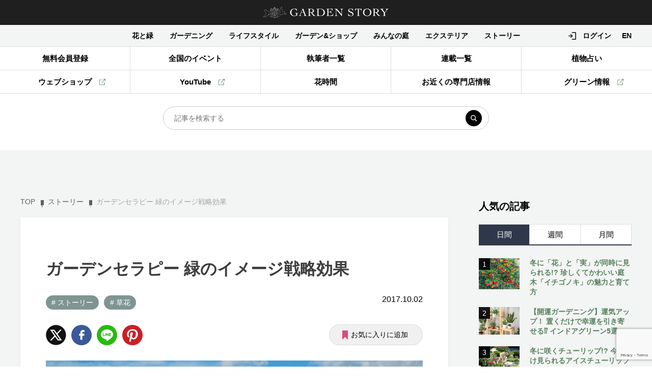

--- FILE ---
content_type: text/html; charset=UTF-8
request_url: https://gardenstory.jp/stories/3234
body_size: 24356
content:
<!DOCTYPE html>
<html lang="ja">

<head prefix="og: http://ogp.me/ns# fb: http://ogp.me/ns/fb# article: http://ogp.me/ns/article#">
	<meta charset="UTF-8" />
	<meta http-equiv="X-UA-Compatible" content="IE=edge" />
	<meta name="format-detection" content="telephone=no" />
	<meta name="viewport" content="width=device-width, initiascale=1.0" />
		<script>
	var baseW = 1200;
	var ua = navigator.userAgent;
	var sp = ua.indexOf('iPhone') > -1 || (ua.indexOf('Android') > -1 && ua.indexOf('Mobile') > -1);
	var tab = !sp && (ua.indexOf('iPad') > -1 || (ua.indexOf('Macintosh') > -1 && 'ontouchend' in document) || ua.indexOf('Android') > -1);

	if (tab) {
		viewportContent = "width=" + baseW + "px, user-scalable=no";
		document.querySelector("meta[name='viewport']").setAttribute("content", viewportContent);
	}
	</script>

	<title>ガーデンセラピー 緑のイメージ戦略効果 | GardenStory (ガーデンストーリー)</title>

	<link rel="shortcut icon" href="https://gardenstory.jp/wp-content/themes/gardenstory/favicon.ico">
	<link rel="apple-touch-icon" href="https://gardenstory.jp/wp-content/themes/gardenstory/apple-touch-icon.png">
	<link rel="icon" type="image/png" href="https://gardenstory.jp/wp-content/themes/gardenstory/android-chrome-192x192.png">

	
		<!-- All in One SEO 4.9.2 - aioseo.com -->
	<meta name="robots" content="max-image-preview:large" />
	<meta name="author" content="t-takaoka"/>
	<link rel="canonical" href="https://gardenstory.jp/stories/3234" />
	<meta name="generator" content="All in One SEO (AIOSEO) 4.9.2" />
		<script type="application/ld+json" class="aioseo-schema">
			{"@context":"https:\/\/schema.org","@graph":[{"@type":"Article","@id":"https:\/\/gardenstory.jp\/stories\/3234#article","name":"\u30ac\u30fc\u30c7\u30f3\u30bb\u30e9\u30d4\u30fc \u7dd1\u306e\u30a4\u30e1\u30fc\u30b8\u6226\u7565\u52b9\u679c | GardenStory (\u30ac\u30fc\u30c7\u30f3\u30b9\u30c8\u30fc\u30ea\u30fc)","headline":"\u30ac\u30fc\u30c7\u30f3\u30bb\u30e9\u30d4\u30fc \u7dd1\u306e\u30a4\u30e1\u30fc\u30b8\u6226\u7565\u52b9\u679c","author":{"@id":"https:\/\/gardenstory.jp\/author\/takaoka#author"},"publisher":{"@id":"https:\/\/gardenstory.jp\/#organization"},"image":{"@type":"ImageObject","url":"https:\/\/gardenstory.jp\/wp-content\/uploads\/2017\/09\/25b2916b5c49db617f52fa5ea48efee7-463.jpg","width":1024,"height":681},"datePublished":"2017-10-02T10:00:53+09:00","dateModified":"2023-03-30T09:41:44+09:00","inLanguage":"ja","mainEntityOfPage":{"@id":"https:\/\/gardenstory.jp\/stories\/3234#webpage"},"isPartOf":{"@id":"https:\/\/gardenstory.jp\/stories\/3234#webpage"},"articleSection":"\u30b9\u30c8\u30fc\u30ea\u30fc, \u8349\u82b1, \u30ac\u30fc\u30c7\u30f3\u30b9\u30c8\u30fc\u30ea\u30fc\u7de8\u96c6\u90e8"},{"@type":"BreadcrumbList","@id":"https:\/\/gardenstory.jp\/stories\/3234#breadcrumblist","itemListElement":[{"@type":"ListItem","@id":"https:\/\/gardenstory.jp#listItem","position":1,"name":"Home","item":"https:\/\/gardenstory.jp","nextItem":{"@type":"ListItem","@id":"https:\/\/gardenstory.jp#listItem","name":"\u8a18\u4e8b"}},{"@type":"ListItem","@id":"https:\/\/gardenstory.jp#listItem","position":2,"name":"\u8a18\u4e8b","item":"https:\/\/gardenstory.jp","nextItem":{"@type":"ListItem","@id":"https:\/\/gardenstory.jp\/category\/stories#listItem","name":"\u30b9\u30c8\u30fc\u30ea\u30fc"},"previousItem":{"@type":"ListItem","@id":"https:\/\/gardenstory.jp#listItem","name":"Home"}},{"@type":"ListItem","@id":"https:\/\/gardenstory.jp\/category\/stories#listItem","position":3,"name":"\u30b9\u30c8\u30fc\u30ea\u30fc","item":"https:\/\/gardenstory.jp\/category\/stories","nextItem":{"@type":"ListItem","@id":"https:\/\/gardenstory.jp\/stories\/3234#listItem","name":"\u30ac\u30fc\u30c7\u30f3\u30bb\u30e9\u30d4\u30fc \u7dd1\u306e\u30a4\u30e1\u30fc\u30b8\u6226\u7565\u52b9\u679c"},"previousItem":{"@type":"ListItem","@id":"https:\/\/gardenstory.jp#listItem","name":"\u8a18\u4e8b"}},{"@type":"ListItem","@id":"https:\/\/gardenstory.jp\/stories\/3234#listItem","position":4,"name":"\u30ac\u30fc\u30c7\u30f3\u30bb\u30e9\u30d4\u30fc \u7dd1\u306e\u30a4\u30e1\u30fc\u30b8\u6226\u7565\u52b9\u679c","previousItem":{"@type":"ListItem","@id":"https:\/\/gardenstory.jp\/category\/stories#listItem","name":"\u30b9\u30c8\u30fc\u30ea\u30fc"}}]},{"@type":"Organization","@id":"https:\/\/gardenstory.jp\/#organization","name":"GardenStory (\u30ac\u30fc\u30c7\u30f3\u30b9\u30c8\u30fc\u30ea\u30fc)","description":"\u5fc3\u3068\u304d\u3081\u304f\u5e78\u305b\u306a\u4eba\u751f\u306f\u82b1\u30fb\u7dd1\u30fb\u5ead\u306b\u3042\u308b","url":"https:\/\/gardenstory.jp\/","logo":{"@type":"ImageObject","url":"https:\/\/gardenstory.jp\/wp-content\/uploads\/2020\/03\/7e7cd4becc197be5d00c0e14fed112d6.jpg","@id":"https:\/\/gardenstory.jp\/stories\/3234\/#organizationLogo","width":715,"height":677,"caption":"logo"},"image":{"@id":"https:\/\/gardenstory.jp\/stories\/3234\/#organizationLogo"}},{"@type":"Person","@id":"https:\/\/gardenstory.jp\/author\/takaoka#author","url":"https:\/\/gardenstory.jp\/author\/takaoka","name":"t-takaoka","image":{"@type":"ImageObject","@id":"https:\/\/gardenstory.jp\/stories\/3234#authorImage","url":"https:\/\/gardenstory.jp\/wp-content\/plugins\/ultimate-member\/assets\/img\/default_avatar.jpg","width":96,"height":96,"caption":"t-takaoka"}},{"@type":"WebPage","@id":"https:\/\/gardenstory.jp\/stories\/3234#webpage","url":"https:\/\/gardenstory.jp\/stories\/3234","name":"\u30ac\u30fc\u30c7\u30f3\u30bb\u30e9\u30d4\u30fc \u7dd1\u306e\u30a4\u30e1\u30fc\u30b8\u6226\u7565\u52b9\u679c | GardenStory (\u30ac\u30fc\u30c7\u30f3\u30b9\u30c8\u30fc\u30ea\u30fc)","inLanguage":"ja","isPartOf":{"@id":"https:\/\/gardenstory.jp\/#website"},"breadcrumb":{"@id":"https:\/\/gardenstory.jp\/stories\/3234#breadcrumblist"},"author":{"@id":"https:\/\/gardenstory.jp\/author\/takaoka#author"},"creator":{"@id":"https:\/\/gardenstory.jp\/author\/takaoka#author"},"image":{"@type":"ImageObject","url":"https:\/\/gardenstory.jp\/wp-content\/uploads\/2017\/09\/25b2916b5c49db617f52fa5ea48efee7-463.jpg","@id":"https:\/\/gardenstory.jp\/stories\/3234\/#mainImage","width":1024,"height":681},"primaryImageOfPage":{"@id":"https:\/\/gardenstory.jp\/stories\/3234#mainImage"},"datePublished":"2017-10-02T10:00:53+09:00","dateModified":"2023-03-30T09:41:44+09:00"},{"@type":"WebSite","@id":"https:\/\/gardenstory.jp\/#website","url":"https:\/\/gardenstory.jp\/","name":"GardenStory (\u30ac\u30fc\u30c7\u30f3\u30b9\u30c8\u30fc\u30ea\u30fc)","description":"\u5fc3\u3068\u304d\u3081\u304f\u5e78\u305b\u306a\u4eba\u751f\u306f\u82b1\u30fb\u7dd1\u30fb\u5ead\u306b\u3042\u308b","inLanguage":"ja","publisher":{"@id":"https:\/\/gardenstory.jp\/#organization"}}]}
		</script>
		<!-- All in One SEO -->

<script type='application/javascript'  id='pys-version-script'>console.log('PixelYourSite Free version 11.1.5.2');</script>
<script type="text/javascript" id="wpp-js" src="https://gardenstory.jp/wp-content/plugins/wordpress-popular-posts/assets/js/wpp.min.js?ver=7.3.6" data-sampling="1" data-sampling-rate="100" data-api-url="https://gardenstory.jp/wp-json/wordpress-popular-posts" data-post-id="3234" data-token="3aab60b56b" data-lang="0" data-debug="0"></script>
<style id='wp-img-auto-sizes-contain-inline-css' type='text/css'>
img:is([sizes=auto i],[sizes^="auto," i]){contain-intrinsic-size:3000px 1500px}
/*# sourceURL=wp-img-auto-sizes-contain-inline-css */
</style>
<style id='wp-block-library-inline-css' type='text/css'>
:root{--wp-block-synced-color:#7a00df;--wp-block-synced-color--rgb:122,0,223;--wp-bound-block-color:var(--wp-block-synced-color);--wp-editor-canvas-background:#ddd;--wp-admin-theme-color:#007cba;--wp-admin-theme-color--rgb:0,124,186;--wp-admin-theme-color-darker-10:#006ba1;--wp-admin-theme-color-darker-10--rgb:0,107,160.5;--wp-admin-theme-color-darker-20:#005a87;--wp-admin-theme-color-darker-20--rgb:0,90,135;--wp-admin-border-width-focus:2px}@media (min-resolution:192dpi){:root{--wp-admin-border-width-focus:1.5px}}.wp-element-button{cursor:pointer}:root .has-very-light-gray-background-color{background-color:#eee}:root .has-very-dark-gray-background-color{background-color:#313131}:root .has-very-light-gray-color{color:#eee}:root .has-very-dark-gray-color{color:#313131}:root .has-vivid-green-cyan-to-vivid-cyan-blue-gradient-background{background:linear-gradient(135deg,#00d084,#0693e3)}:root .has-purple-crush-gradient-background{background:linear-gradient(135deg,#34e2e4,#4721fb 50%,#ab1dfe)}:root .has-hazy-dawn-gradient-background{background:linear-gradient(135deg,#faaca8,#dad0ec)}:root .has-subdued-olive-gradient-background{background:linear-gradient(135deg,#fafae1,#67a671)}:root .has-atomic-cream-gradient-background{background:linear-gradient(135deg,#fdd79a,#004a59)}:root .has-nightshade-gradient-background{background:linear-gradient(135deg,#330968,#31cdcf)}:root .has-midnight-gradient-background{background:linear-gradient(135deg,#020381,#2874fc)}:root{--wp--preset--font-size--normal:16px;--wp--preset--font-size--huge:42px}.has-regular-font-size{font-size:1em}.has-larger-font-size{font-size:2.625em}.has-normal-font-size{font-size:var(--wp--preset--font-size--normal)}.has-huge-font-size{font-size:var(--wp--preset--font-size--huge)}.has-text-align-center{text-align:center}.has-text-align-left{text-align:left}.has-text-align-right{text-align:right}.has-fit-text{white-space:nowrap!important}#end-resizable-editor-section{display:none}.aligncenter{clear:both}.items-justified-left{justify-content:flex-start}.items-justified-center{justify-content:center}.items-justified-right{justify-content:flex-end}.items-justified-space-between{justify-content:space-between}.screen-reader-text{border:0;clip-path:inset(50%);height:1px;margin:-1px;overflow:hidden;padding:0;position:absolute;width:1px;word-wrap:normal!important}.screen-reader-text:focus{background-color:#ddd;clip-path:none;color:#444;display:block;font-size:1em;height:auto;left:5px;line-height:normal;padding:15px 23px 14px;text-decoration:none;top:5px;width:auto;z-index:100000}html :where(.has-border-color){border-style:solid}html :where([style*=border-top-color]){border-top-style:solid}html :where([style*=border-right-color]){border-right-style:solid}html :where([style*=border-bottom-color]){border-bottom-style:solid}html :where([style*=border-left-color]){border-left-style:solid}html :where([style*=border-width]){border-style:solid}html :where([style*=border-top-width]){border-top-style:solid}html :where([style*=border-right-width]){border-right-style:solid}html :where([style*=border-bottom-width]){border-bottom-style:solid}html :where([style*=border-left-width]){border-left-style:solid}html :where(img[class*=wp-image-]){height:auto;max-width:100%}:where(figure){margin:0 0 1em}html :where(.is-position-sticky){--wp-admin--admin-bar--position-offset:var(--wp-admin--admin-bar--height,0px)}@media screen and (max-width:600px){html :where(.is-position-sticky){--wp-admin--admin-bar--position-offset:0px}}

/*# sourceURL=wp-block-library-inline-css */
</style><style id='global-styles-inline-css' type='text/css'>
:root{--wp--preset--aspect-ratio--square: 1;--wp--preset--aspect-ratio--4-3: 4/3;--wp--preset--aspect-ratio--3-4: 3/4;--wp--preset--aspect-ratio--3-2: 3/2;--wp--preset--aspect-ratio--2-3: 2/3;--wp--preset--aspect-ratio--16-9: 16/9;--wp--preset--aspect-ratio--9-16: 9/16;--wp--preset--color--black: #000000;--wp--preset--color--cyan-bluish-gray: #abb8c3;--wp--preset--color--white: #ffffff;--wp--preset--color--pale-pink: #f78da7;--wp--preset--color--vivid-red: #cf2e2e;--wp--preset--color--luminous-vivid-orange: #ff6900;--wp--preset--color--luminous-vivid-amber: #fcb900;--wp--preset--color--light-green-cyan: #7bdcb5;--wp--preset--color--vivid-green-cyan: #00d084;--wp--preset--color--pale-cyan-blue: #8ed1fc;--wp--preset--color--vivid-cyan-blue: #0693e3;--wp--preset--color--vivid-purple: #9b51e0;--wp--preset--gradient--vivid-cyan-blue-to-vivid-purple: linear-gradient(135deg,rgb(6,147,227) 0%,rgb(155,81,224) 100%);--wp--preset--gradient--light-green-cyan-to-vivid-green-cyan: linear-gradient(135deg,rgb(122,220,180) 0%,rgb(0,208,130) 100%);--wp--preset--gradient--luminous-vivid-amber-to-luminous-vivid-orange: linear-gradient(135deg,rgb(252,185,0) 0%,rgb(255,105,0) 100%);--wp--preset--gradient--luminous-vivid-orange-to-vivid-red: linear-gradient(135deg,rgb(255,105,0) 0%,rgb(207,46,46) 100%);--wp--preset--gradient--very-light-gray-to-cyan-bluish-gray: linear-gradient(135deg,rgb(238,238,238) 0%,rgb(169,184,195) 100%);--wp--preset--gradient--cool-to-warm-spectrum: linear-gradient(135deg,rgb(74,234,220) 0%,rgb(151,120,209) 20%,rgb(207,42,186) 40%,rgb(238,44,130) 60%,rgb(251,105,98) 80%,rgb(254,248,76) 100%);--wp--preset--gradient--blush-light-purple: linear-gradient(135deg,rgb(255,206,236) 0%,rgb(152,150,240) 100%);--wp--preset--gradient--blush-bordeaux: linear-gradient(135deg,rgb(254,205,165) 0%,rgb(254,45,45) 50%,rgb(107,0,62) 100%);--wp--preset--gradient--luminous-dusk: linear-gradient(135deg,rgb(255,203,112) 0%,rgb(199,81,192) 50%,rgb(65,88,208) 100%);--wp--preset--gradient--pale-ocean: linear-gradient(135deg,rgb(255,245,203) 0%,rgb(182,227,212) 50%,rgb(51,167,181) 100%);--wp--preset--gradient--electric-grass: linear-gradient(135deg,rgb(202,248,128) 0%,rgb(113,206,126) 100%);--wp--preset--gradient--midnight: linear-gradient(135deg,rgb(2,3,129) 0%,rgb(40,116,252) 100%);--wp--preset--font-size--small: 13px;--wp--preset--font-size--medium: 20px;--wp--preset--font-size--large: 36px;--wp--preset--font-size--x-large: 42px;--wp--preset--spacing--20: 0.44rem;--wp--preset--spacing--30: 0.67rem;--wp--preset--spacing--40: 1rem;--wp--preset--spacing--50: 1.5rem;--wp--preset--spacing--60: 2.25rem;--wp--preset--spacing--70: 3.38rem;--wp--preset--spacing--80: 5.06rem;--wp--preset--shadow--natural: 6px 6px 9px rgba(0, 0, 0, 0.2);--wp--preset--shadow--deep: 12px 12px 50px rgba(0, 0, 0, 0.4);--wp--preset--shadow--sharp: 6px 6px 0px rgba(0, 0, 0, 0.2);--wp--preset--shadow--outlined: 6px 6px 0px -3px rgb(255, 255, 255), 6px 6px rgb(0, 0, 0);--wp--preset--shadow--crisp: 6px 6px 0px rgb(0, 0, 0);}:where(.is-layout-flex){gap: 0.5em;}:where(.is-layout-grid){gap: 0.5em;}body .is-layout-flex{display: flex;}.is-layout-flex{flex-wrap: wrap;align-items: center;}.is-layout-flex > :is(*, div){margin: 0;}body .is-layout-grid{display: grid;}.is-layout-grid > :is(*, div){margin: 0;}:where(.wp-block-columns.is-layout-flex){gap: 2em;}:where(.wp-block-columns.is-layout-grid){gap: 2em;}:where(.wp-block-post-template.is-layout-flex){gap: 1.25em;}:where(.wp-block-post-template.is-layout-grid){gap: 1.25em;}.has-black-color{color: var(--wp--preset--color--black) !important;}.has-cyan-bluish-gray-color{color: var(--wp--preset--color--cyan-bluish-gray) !important;}.has-white-color{color: var(--wp--preset--color--white) !important;}.has-pale-pink-color{color: var(--wp--preset--color--pale-pink) !important;}.has-vivid-red-color{color: var(--wp--preset--color--vivid-red) !important;}.has-luminous-vivid-orange-color{color: var(--wp--preset--color--luminous-vivid-orange) !important;}.has-luminous-vivid-amber-color{color: var(--wp--preset--color--luminous-vivid-amber) !important;}.has-light-green-cyan-color{color: var(--wp--preset--color--light-green-cyan) !important;}.has-vivid-green-cyan-color{color: var(--wp--preset--color--vivid-green-cyan) !important;}.has-pale-cyan-blue-color{color: var(--wp--preset--color--pale-cyan-blue) !important;}.has-vivid-cyan-blue-color{color: var(--wp--preset--color--vivid-cyan-blue) !important;}.has-vivid-purple-color{color: var(--wp--preset--color--vivid-purple) !important;}.has-black-background-color{background-color: var(--wp--preset--color--black) !important;}.has-cyan-bluish-gray-background-color{background-color: var(--wp--preset--color--cyan-bluish-gray) !important;}.has-white-background-color{background-color: var(--wp--preset--color--white) !important;}.has-pale-pink-background-color{background-color: var(--wp--preset--color--pale-pink) !important;}.has-vivid-red-background-color{background-color: var(--wp--preset--color--vivid-red) !important;}.has-luminous-vivid-orange-background-color{background-color: var(--wp--preset--color--luminous-vivid-orange) !important;}.has-luminous-vivid-amber-background-color{background-color: var(--wp--preset--color--luminous-vivid-amber) !important;}.has-light-green-cyan-background-color{background-color: var(--wp--preset--color--light-green-cyan) !important;}.has-vivid-green-cyan-background-color{background-color: var(--wp--preset--color--vivid-green-cyan) !important;}.has-pale-cyan-blue-background-color{background-color: var(--wp--preset--color--pale-cyan-blue) !important;}.has-vivid-cyan-blue-background-color{background-color: var(--wp--preset--color--vivid-cyan-blue) !important;}.has-vivid-purple-background-color{background-color: var(--wp--preset--color--vivid-purple) !important;}.has-black-border-color{border-color: var(--wp--preset--color--black) !important;}.has-cyan-bluish-gray-border-color{border-color: var(--wp--preset--color--cyan-bluish-gray) !important;}.has-white-border-color{border-color: var(--wp--preset--color--white) !important;}.has-pale-pink-border-color{border-color: var(--wp--preset--color--pale-pink) !important;}.has-vivid-red-border-color{border-color: var(--wp--preset--color--vivid-red) !important;}.has-luminous-vivid-orange-border-color{border-color: var(--wp--preset--color--luminous-vivid-orange) !important;}.has-luminous-vivid-amber-border-color{border-color: var(--wp--preset--color--luminous-vivid-amber) !important;}.has-light-green-cyan-border-color{border-color: var(--wp--preset--color--light-green-cyan) !important;}.has-vivid-green-cyan-border-color{border-color: var(--wp--preset--color--vivid-green-cyan) !important;}.has-pale-cyan-blue-border-color{border-color: var(--wp--preset--color--pale-cyan-blue) !important;}.has-vivid-cyan-blue-border-color{border-color: var(--wp--preset--color--vivid-cyan-blue) !important;}.has-vivid-purple-border-color{border-color: var(--wp--preset--color--vivid-purple) !important;}.has-vivid-cyan-blue-to-vivid-purple-gradient-background{background: var(--wp--preset--gradient--vivid-cyan-blue-to-vivid-purple) !important;}.has-light-green-cyan-to-vivid-green-cyan-gradient-background{background: var(--wp--preset--gradient--light-green-cyan-to-vivid-green-cyan) !important;}.has-luminous-vivid-amber-to-luminous-vivid-orange-gradient-background{background: var(--wp--preset--gradient--luminous-vivid-amber-to-luminous-vivid-orange) !important;}.has-luminous-vivid-orange-to-vivid-red-gradient-background{background: var(--wp--preset--gradient--luminous-vivid-orange-to-vivid-red) !important;}.has-very-light-gray-to-cyan-bluish-gray-gradient-background{background: var(--wp--preset--gradient--very-light-gray-to-cyan-bluish-gray) !important;}.has-cool-to-warm-spectrum-gradient-background{background: var(--wp--preset--gradient--cool-to-warm-spectrum) !important;}.has-blush-light-purple-gradient-background{background: var(--wp--preset--gradient--blush-light-purple) !important;}.has-blush-bordeaux-gradient-background{background: var(--wp--preset--gradient--blush-bordeaux) !important;}.has-luminous-dusk-gradient-background{background: var(--wp--preset--gradient--luminous-dusk) !important;}.has-pale-ocean-gradient-background{background: var(--wp--preset--gradient--pale-ocean) !important;}.has-electric-grass-gradient-background{background: var(--wp--preset--gradient--electric-grass) !important;}.has-midnight-gradient-background{background: var(--wp--preset--gradient--midnight) !important;}.has-small-font-size{font-size: var(--wp--preset--font-size--small) !important;}.has-medium-font-size{font-size: var(--wp--preset--font-size--medium) !important;}.has-large-font-size{font-size: var(--wp--preset--font-size--large) !important;}.has-x-large-font-size{font-size: var(--wp--preset--font-size--x-large) !important;}
/*# sourceURL=global-styles-inline-css */
</style>

<style id='classic-theme-styles-inline-css' type='text/css'>
/*! This file is auto-generated */
.wp-block-button__link{color:#fff;background-color:#32373c;border-radius:9999px;box-shadow:none;text-decoration:none;padding:calc(.667em + 2px) calc(1.333em + 2px);font-size:1.125em}.wp-block-file__button{background:#32373c;color:#fff;text-decoration:none}
/*# sourceURL=/wp-includes/css/classic-themes.min.css */
</style>
<link rel='stylesheet' id='contact-form-7-css' href='https://gardenstory.jp/wp-content/plugins/contact-form-7/includes/css/styles.css?ver=6.1.4' type='text/css' media='all' />
<link rel='stylesheet' id='simple-favorites-css' href='https://gardenstory.jp/wp-content/plugins/favorites/assets/css/favorites.css?ver=2.3.6' type='text/css' media='all' />
<link rel='stylesheet' id='um_modal-css' href='https://gardenstory.jp/wp-content/plugins/ultimate-member/assets/css/um-modal.min.css?ver=2.10.6' type='text/css' media='all' />
<link rel='stylesheet' id='um_ui-css' href='https://gardenstory.jp/wp-content/plugins/ultimate-member/assets/libs/jquery-ui/jquery-ui.min.css?ver=1.13.2' type='text/css' media='all' />
<link rel='stylesheet' id='um_tipsy-css' href='https://gardenstory.jp/wp-content/plugins/ultimate-member/assets/libs/tipsy/tipsy.min.css?ver=1.0.0a' type='text/css' media='all' />
<link rel='stylesheet' id='um_raty-css' href='https://gardenstory.jp/wp-content/plugins/ultimate-member/assets/libs/raty/um-raty.min.css?ver=2.6.0' type='text/css' media='all' />
<link rel='stylesheet' id='select2-css' href='https://gardenstory.jp/wp-content/plugins/ultimate-member/assets/libs/select2/select2.min.css?ver=4.0.13' type='text/css' media='all' />
<link rel='stylesheet' id='um_fileupload-css' href='https://gardenstory.jp/wp-content/plugins/ultimate-member/assets/css/um-fileupload.min.css?ver=2.10.6' type='text/css' media='all' />
<link rel='stylesheet' id='um_confirm-css' href='https://gardenstory.jp/wp-content/plugins/ultimate-member/assets/libs/um-confirm/um-confirm.min.css?ver=1.0' type='text/css' media='all' />
<link rel='stylesheet' id='um_datetime-css' href='https://gardenstory.jp/wp-content/plugins/ultimate-member/assets/libs/pickadate/default.min.css?ver=3.6.2' type='text/css' media='all' />
<link rel='stylesheet' id='um_datetime_date-css' href='https://gardenstory.jp/wp-content/plugins/ultimate-member/assets/libs/pickadate/default.date.min.css?ver=3.6.2' type='text/css' media='all' />
<link rel='stylesheet' id='um_datetime_time-css' href='https://gardenstory.jp/wp-content/plugins/ultimate-member/assets/libs/pickadate/default.time.min.css?ver=3.6.2' type='text/css' media='all' />
<link rel='stylesheet' id='um_fonticons_ii-css' href='https://gardenstory.jp/wp-content/plugins/ultimate-member/assets/libs/legacy/fonticons/fonticons-ii.min.css?ver=2.10.6' type='text/css' media='all' />
<link rel='stylesheet' id='um_fonticons_fa-css' href='https://gardenstory.jp/wp-content/plugins/ultimate-member/assets/libs/legacy/fonticons/fonticons-fa.min.css?ver=2.10.6' type='text/css' media='all' />
<link rel='stylesheet' id='um_fontawesome-css' href='https://gardenstory.jp/wp-content/plugins/ultimate-member/assets/css/um-fontawesome.min.css?ver=6.5.2' type='text/css' media='all' />
<link rel='stylesheet' id='um_common-css' href='https://gardenstory.jp/wp-content/plugins/ultimate-member/assets/css/common.min.css?ver=2.10.6' type='text/css' media='all' />
<link rel='stylesheet' id='um_responsive-css' href='https://gardenstory.jp/wp-content/plugins/ultimate-member/assets/css/um-responsive.min.css?ver=2.10.6' type='text/css' media='all' />
<link rel='stylesheet' id='um_styles-css' href='https://gardenstory.jp/wp-content/plugins/ultimate-member/assets/css/um-styles.min.css?ver=2.10.6' type='text/css' media='all' />
<link rel='stylesheet' id='um_crop-css' href='https://gardenstory.jp/wp-content/plugins/ultimate-member/assets/libs/cropper/cropper.min.css?ver=1.6.1' type='text/css' media='all' />
<link rel='stylesheet' id='um_profile-css' href='https://gardenstory.jp/wp-content/plugins/ultimate-member/assets/css/um-profile.min.css?ver=2.10.6' type='text/css' media='all' />
<link rel='stylesheet' id='um_account-css' href='https://gardenstory.jp/wp-content/plugins/ultimate-member/assets/css/um-account.min.css?ver=2.10.6' type='text/css' media='all' />
<link rel='stylesheet' id='um_misc-css' href='https://gardenstory.jp/wp-content/plugins/ultimate-member/assets/css/um-misc.min.css?ver=2.10.6' type='text/css' media='all' />
<link rel='stylesheet' id='um_default_css-css' href='https://gardenstory.jp/wp-content/plugins/ultimate-member/assets/css/um-old-default.min.css?ver=2.10.6' type='text/css' media='all' />
<meta name="facebook-domain-verification" content="zis8jh0oi2h9prjut3t9cwjxvd2fdf" />        <style type="text/css" id="pf-main-css">
            
				@media screen {
					.printfriendly {
						z-index: 1000; position: relative
					}
					.printfriendly a, .printfriendly a:link, .printfriendly a:visited, .printfriendly a:hover, .printfriendly a:active {
						font-weight: 600;
						cursor: pointer;
						text-decoration: none;
						border: none;
						-webkit-box-shadow: none;
						-moz-box-shadow: none;
						box-shadow: none;
						outline:none;
						font-size: 14px !important;
						color: #3AAA11 !important;
					}
					.printfriendly.pf-alignleft {
						float: left;
					}
					.printfriendly.pf-alignright {
						float: right;
					}
					.printfriendly.pf-aligncenter {
						justify-content: center;
						display: flex; align-items: center;
					}
				}

				.pf-button-img {
					border: none;
					-webkit-box-shadow: none;
					-moz-box-shadow: none;
					box-shadow: none;
					padding: 0;
					margin: 0;
					display: inline;
					vertical-align: middle;
				}

				img.pf-button-img + .pf-button-text {
					margin-left: 6px;
				}

				@media print {
					.printfriendly {
						display: none;
					}
				}
				        </style>

            
        <style type="text/css" id="pf-excerpt-styles">
          .pf-button.pf-button-excerpt {
              display: none;
           }
        </style>

                        <style id="wpp-loading-animation-styles">@-webkit-keyframes bgslide{from{background-position-x:0}to{background-position-x:-200%}}@keyframes bgslide{from{background-position-x:0}to{background-position-x:-200%}}.wpp-widget-block-placeholder,.wpp-shortcode-placeholder{margin:0 auto;width:60px;height:3px;background:#dd3737;background:linear-gradient(90deg,#dd3737 0%,#571313 10%,#dd3737 100%);background-size:200% auto;border-radius:3px;-webkit-animation:bgslide 1s infinite linear;animation:bgslide 1s infinite linear}</style>
            <meta property="og:title" content="ガーデンセラピー 緑のイメージ戦略効果" />
<meta property="og:description" content="緑の多い都市は犯罪発生率が少なく、経済も安定していることをご存知ですか。アメリカやシンガポールでは安全で美しい町づくりのために、緑を積極的に取り入れています。国家戦略として緑を活用し、短期間で国を発展" />
<meta property="og:type" content="article" />
<meta property="og:url" content="https://gardenstory.jp/stories/3234" />
<meta property="og:image" content="https://gardenstory.jp/wp-content/uploads/2017/09/25b2916b5c49db617f52fa5ea48efee7-463.jpg" />
<meta property="og:site_name" content="GardenStory (ガーデンストーリー)" />
<meta name="twitter:card" content="summary_large_image" />
<meta name="twitter:site" content="@gardenstory_jp" />
<meta property="og:locale" content="ja_JP" />
<style>.removed_link, a.removed_link {
	text-decoration: line-through;
}</style><link rel="icon" href="https://gardenstory.jp/wp-content/uploads/2020/04/eb6307644eab5a7f6f64e783b9d774d1-32x32.png" sizes="32x32" />
<link rel="icon" href="https://gardenstory.jp/wp-content/uploads/2020/04/eb6307644eab5a7f6f64e783b9d774d1-192x192.png" sizes="192x192" />
<link rel="apple-touch-icon" href="https://gardenstory.jp/wp-content/uploads/2020/04/eb6307644eab5a7f6f64e783b9d774d1-180x180.png" />
<meta name="msapplication-TileImage" content="https://gardenstory.jp/wp-content/uploads/2020/04/eb6307644eab5a7f6f64e783b9d774d1-270x270.png" />

	<link rel="stylesheet" type="text/css" href="https://gardenstory.jp/wp-content/themes/gardenstory/css/common.css?20260120043336" />
	<link rel="stylesheet" type="text/css" href="https://gardenstory.jp/wp-content/themes/gardenstory/css/common_add.css?20260120043336" />

		<link rel="stylesheet" type="text/css" href="https://gardenstory.jp/wp-content/themes/gardenstory/css/pageModule.css?20260120043336" />
	
		<link rel="stylesheet" type="text/css" href="https://gardenstory.jp/wp-content/themes/gardenstory/css/under.css?20260120043336" />
									<link rel="stylesheet" type="text/css" href="https://gardenstory.jp/wp-content/themes/gardenstory/css/single.css?20260120043336" />
	<link rel="stylesheet" type="text/css" href="https://gardenstory.jp/wp-content/themes/gardenstory/css/single_add.css?20260120043336" />
			
	<script>
		let ajaxUrl = 'https://gardenstory.jp/wp-admin/admin-ajax.php';
	</script>







	<!-- 既存 -->
<!-- <script>(function(w,d,s,l,i){w[l]=w[l]||[];w[l].push({'gtm.start':
new Date().getTime(),event:'gtm.js'});var f=d.getElementsByTagName(s)[0],
j=d.createElement(s),dl=l!='dataLayer'?'&l='+l:'';j.async=true;j.src=
'https://www.googletagmanager.com/gtm.js?id='+i+dl;f.parentNode.insertBefore(j,f);
})(window,document,'script','dataLayer','GTM-P32SKGT');</script> -->

<!-- 追加 2022/08 -->
<!-- Google Tag Manager -->
<script>(function(w,d,s,l,i){w[l]=w[l]||[];w[l].push({'gtm.start':
new Date().getTime(),event:'gtm.js'});var f=d.getElementsByTagName(s)[0],
j=d.createElement(s),dl=l!='dataLayer'?'&l='+l:'';j.async=true;j.src=
'https://www.googletagmanager.com/gtm.js?id='+i+dl;f.parentNode.insertBefore(j,f);
})(window,document,'script','dataLayer','GTM-ML6TXB7');</script>
<!-- End Google Tag Manager -->


	<script async src="//pagead2.googlesyndication.com/pagead/js/adsbygoogle.js"></script>
	<script>
(adsbygoogle = window.adsbygoogle || []).push({
google_ad_client: "ca-pub-4160430471433934",
enable_page_level_ads: true
});
</script>	<script async="" src="https://securepubads.g.doubleclick.net/tag/js/gpt.js"></script>
	<script>
	var googletag = googletag || {};
	googletag.cmd = googletag.cmd || [];
	</script>



		<!-- 既存 -->
	<script>
		googletag.cmd.push(function() {
			googletag.defineSlot('/21647809143/gardenstory-header', [728, 90], 'div-gpt-ad-1508237444758-0').addService(googletag.pubads());
			googletag.defineSlot('/21647809143/gardenstory-sidebar-large', [300, 600], 'div-gpt-ad-1508237579108-0').addService(googletag.pubads());
			googletag.defineSlot('/21647809143/gardenstory-sidebar-medium', [300, 250], 'div-gpt-ad-1508237765523-0').addService(googletag.pubads());
			googletag.pubads().enableSingleRequest();
			googletag.enableServices();
		});
	</script>
	

	
			<!-- 2022 -->
		<script type="application/javascript" src="//anymind360.com/js/6637/ats.js"></script>
	<script async src="https://securepubads.g.doubleclick.net/tag/js/gpt.js"></script>
	<script>
		window.googletag = window.googletag || {cmd: []};
		googletag.cmd.push(function() {
			googletag.defineSlot('/83555300,21647809143/3andgarden/gardenstory/JP_3g_pc_all_billboard', [[970, 250],[1, 1], [728, 90], 'fluid', [970, 90]], 'JP_3g_pc_all_billboard').addService(googletag.pubads());
			googletag.defineSlot('/83555300,21647809143/3andgarden/gardenstory/JP_3g_pc_all_right_1st', [[300, 250],'fluid', [1, 1], [336, 280],[300,600]], 'JP_3g_pc_all_right_1st').addService(googletag.pubads());
			googletag.defineSlot('/83555300,21647809143/3andgarden/gardenstory/JP_3g_pc_all_right_2nd', [[300, 250],[336, 280], 'fluid', [300, 600], [1, 1]], 'JP_3g_pc_all_right_2nd').addService(googletag.pubads());
			googletag.defineSlot('/83555300,21647809143/3andgarden/gardenstory/JP_3g_pc_all_right_3rd', [[336, 280],'fluid', [300, 250], [1, 1]], 'JP_3g_pc_all_right_3rd').addService(googletag.pubads());
			googletag.pubads().enableSingleRequest();
			googletag.pubads().collapseEmptyDivs();
			googletag.enableServices();
			});
	</script>
	
	

	<!-- Global site tag (gtag.js) - Google AdWords: 828783239 -->
	<script async src="https://www.googletagmanager.com/gtag/js?id=AW-828783239"></script>
	<script>
		window.dataLayer = window.dataLayer || [];
		function gtag(){dataLayer.push(arguments);}
		gtag('js', new Date());

		gtag('config', 'AW-828783239');
		gtag('config', 'AW-736237300');  //コンバージョンID
		gtag('config', 'AW-736237300');  //GSクラブ コンバージョン
	</script>
	<!-- Event snippet for PV conversion page -->
	<script>
		gtag('event', 'conversion', {'send_to': 'AW-736237300/3UiDCLrcxaUBEPStiN8C'});
	</script>


	<script type="text/javascript">
	piAId = '784483';
	piCId = '1068';
	piHostname = 'pi.pardot.com';

	(function() {
		function async_load(){
				var s = document.createElement('script'); s.type = 'text/javascript';
						s.src = ('https:' == document.location.protocol ? 'https://pi' : 'http://cdn') + '.pardot.com/pd.js';
								var c = document.getElementsByTagName('script')[0]; c.parentNode.insertBefore(s, c);
									}
										if(window.attachEvent) { window.attachEvent('onload', async_load); }
											else { window.addEventListener('load', async_load, false); }
											})();
	</script>


	<script type="text/javascript">
		window._taboola = window._taboola || [];
		_taboola.push({article:'auto'});
		!function (e, f, u, i) {
			if (!document.getElementById(i)){
				e.async = 1;
				e.src = u;
				e.id = i;
				f.parentNode.insertBefore(e, f);
			}
		}(document.createElement('script'),
		document.getElementsByTagName('script')[0],
		'//cdn.taboola.com/libtrc/fourm-gardenstory/loader.js',
		'tb_loader_script');
		if(window.performance && typeof window.performance.mark == 'function')
			{window.performance.mark('tbl_ic');}
	</script>




<link rel='stylesheet' id='ez-toc-css' href='https://gardenstory.jp/wp-content/plugins/easy-table-of-contents/assets/css/screen.min.css?ver=2.0.80' type='text/css' media='all' />
<style id='ez-toc-inline-css' type='text/css'>
div#ez-toc-container .ez-toc-title {font-size: 120%;}div#ez-toc-container .ez-toc-title {font-weight: 500;}div#ez-toc-container ul li , div#ez-toc-container ul li a {font-size: 95%;}div#ez-toc-container ul li , div#ez-toc-container ul li a {font-weight: 500;}div#ez-toc-container nav ul ul li {font-size: 90%;}.ez-toc-box-title {font-weight: bold; margin-bottom: 10px; text-align: center; text-transform: uppercase; letter-spacing: 1px; color: #666; padding-bottom: 5px;position:absolute;top:-4%;left:5%;background-color: inherit;transition: top 0.3s ease;}.ez-toc-box-title.toc-closed {top:-25%;}
.ez-toc-container-direction {direction: ltr;}.ez-toc-counter ul{counter-reset: item ;}.ez-toc-counter nav ul li a::before {content: counters(item, '.', decimal) '. ';display: inline-block;counter-increment: item;flex-grow: 0;flex-shrink: 0;margin-right: .2em; float: left; }.ez-toc-widget-direction {direction: ltr;}.ez-toc-widget-container ul{counter-reset: item ;}.ez-toc-widget-container nav ul li a::before {content: counters(item, '.', decimal) '. ';display: inline-block;counter-increment: item;flex-grow: 0;flex-shrink: 0;margin-right: .2em; float: left; }
/*# sourceURL=ez-toc-inline-css */
</style>
</head>

<body class="wp-singular post-template-default single single-post postid-3234 single-format-standard wp-theme-gardenstory" >

<div class="for_top_box"><a href="#header">トップへ戻る</a></div>


	<div id="wrap">
		<div id="wrapInner">
			<header id="header" class="header">

				<div id="header__logo">
					<div id="header__logoImg"><a href="https://gardenstory.jp"><img
						src="https://gardenstory.jp/wp-content/themes/gardenstory/images/logo/logo_header_white.svg" alt="GARDEN STORY"
						loading="lazy" /></a>
					</div><!-- header__logoImg -->
					<div id="header__login" class="pcH tabH">
											<a href="https://gardenstory.jp/login/">ログイン</a>
										</div><!-- nav__headLoginBtn -->
					<a href="https://gardenstory.jp/en/" class="enLink pcH tabH">EN</a>
				</div><!-- eader__logo -->

				<nav id="header__categoryNav">
					<div class="header__categoryNavInner inner">
						<div class="nav__headCate">
							<ul class="nav__headCateList">
								<li class="nav__headCateItem"><a href="https://gardenstory.jp/category/plants/">花と緑</a></li>
								<li class="nav__headCateItem"><a href="https://gardenstory.jp/category/gardening/">ガーデニング</a></li>
								<li class="nav__headCateItem"><a href="https://gardenstory.jp/category/lifestyle/">ライフスタイル</a></li>
								<li class="nav__headCateItem"><a href="https://gardenstory.jp/category/gardens-shops/">ガーデン&amp;ショップ</a></li>
								<li class="nav__headCateItem"><a href="https://gardenstory.jp/category/readersgardens/">みんなの庭</a></li>
								<li class="nav__headCateItem"><a href="https://gardenstory.jp/category/exterior/">エクステリア</a></li>
								<li class="nav__headCateItem"><a href="https://gardenstory.jp/category/stories/">ストーリー</a></li>
							</ul><!-- nav__headCateList -->

							
							<div class="nav__headLoginBtn spH">
															<a href="https://gardenstory.jp/login/">ログイン</a>
														</div><!-- nav__headLoginBtn -->

							<a href="https://gardenstory.jp/en/" class="enLink spH">EN</a>

							<div class="nav__headSlideIcon pcH tabH">
								<div class="nav__headSlideIconImg"><img src="https://gardenstory.jp/wp-content/themes/gardenstory/images/icon/icon_slide.gif" alt="" loading="lazy" width="56" height="56" /></div><!-- nav__headSlideIconImg -->
							</div><!-- nav__headSlideIcon -->
							
						</div><!-- nav__headCate -->
					</div><!-- header__categoryNavInner -->
				</nav><!-- header__categoryNav -->

								<nav id="header__menuNav">
					<div class="nav__headMenu">
						<ul class="nav__headMenuList">
														<li class="nav__headMenuItem"><a href="/events-news/106749"
									 ><span>無料会員登録</span></a></li>
														<li class="nav__headMenuItem"><a href="/events/"
									 ><span>全国のイベント</span></a></li>
														<li class="nav__headMenuItem"><a href="/writer/"
									 ><span>執筆者一覧</span></a></li>
														<li class="nav__headMenuItem"><a href="/series/"
									 ><span>連載一覧</span></a></li>
														<li class="nav__headMenuItem"><a href="/botanical-fortune/"
									 ><span>植物占い</span></a></li>
														<li class="nav__headMenuItem nav__headMenuItem--blank"><a href="https://www.gardenstory.shop/"
									  target="_blank" rel="noopener noreferrer"><span>ウェブショップ</span></a></li>
														<li class="nav__headMenuItem nav__headMenuItem--blank"><a href="https://www.youtube.com/channel/UC_41eoQBgxYrYFlqCPJsJxA/featured"
									  target="_blank" rel="noopener noreferrer"><span>YouTube</span></a></li>
														<li class="nav__headMenuItem"><a href="/tag/hanajikan"
									 ><span>花時間</span></a></li>
														<li class="nav__headMenuItem"><a href="/link/102925"
									 ><span>お近くの専門店情報</span></a></li>
														<li class="nav__headMenuItem nav__headMenuItem--blank"><a href="https://green-information.jp"
									  target="_blank" rel="noopener noreferrer"><span>グリーン情報</span></a></li>
													</ul><!-- nav__headMenuList -->
					</div><!-- nav__headMenu -->
				</nav><!-- header__menuNav -->
				
			</header>



			<div id="headSearch">
				<div class="searchBoxWrap">
					<div class="searchBox">
						<form role="search" method="get" class="form-search" action="https://gardenstory.jp/">
	<div class="searchFormArea">
		<div class="searchFormAreaInput"><input type="text" value="" name="s" id="s" placeholder="記事を検索する" /></div>
		<div class="searchFormAreaBtn"><input type="submit" value="" /></div>
	</div>
</form>
<script>
	document.addEventListener('submit', function(event) {
		var input = document.getElementById('s');
		input.value = input.value.replace(/　/g, ' ');
	});
</script>					</div><!-- searchBox -->
				</div><!-- searchBoxWrap -->

				

			</div><!-- headSearch -->




			<div id="mainWrap">
				<div id="main">

					<div id="contents" class="single">

		<div class="sectionWrap">
		
		<div class="singleBodyArea">
			<div id="sidebarColumn2Wrap">
				<div id="sidebarColumn2" class="sidebarColumn2 inner">
					<div class="sidebarColumn2_contents">

										<div class="sponsored">

<div id='div-gpt-ad-1508237444758-0' class="spH">
<script>googletag.cmd.push(function() { googletag.display('div-gpt-ad-1508237444758-0'); });</script>
</div>

</div>
										<div id="breadcrumbWrap">
<div  class="breadcrumb">
	<ul>
								<li class="breadcrumb_home">
						<a href=" https://gardenstory.jp/">TOP</a>
					</li>
								<li class="breadcrumb_catArchive_stories">
						<a href=" https://gardenstory.jp/category/stories">ストーリー</a>
					</li>
								<li class="breadcrumb_single_post_3234">
						<span>ガーデンセラピー 緑のイメージ戦略効果</span>
					</li>
					</ul>
</div>
<script type="application/ld+json">{"@context": "https://schema.org","@type": "BreadcrumbList","itemListElement": [{"@type": "ListItem","position": 1,"name": "TOP","item": "https://gardenstory.jp/"},{"@type": "ListItem","position": 2,"name": "ストーリー","item": "https://gardenstory.jp/category/stories"},{"@type": "ListItem","position": 3,"name": "ガーデンセラピー 緑のイメージ戦略効果","item": "https://gardenstory.jp/stories/3234"}]}</script></div>
						<div class="contentsSectionWrap">

							<section id="singleMain" class="section">
								<div class="sectionInner">
									<div class="singleInfo">
										<div class="singleTitleArea">
											<h1 class="singleTitle">ガーデンセラピー 緑のイメージ戦略効果</h1>
										</div>


																				<div class="singleTag">
											<div class="cloudListWrap">
												<ul class="cloudList tag labelColor_baseColor">
																																							<li>
																												<a href="https://gardenstory.jp/category/stories"># ストーリー</a>
																											</li>
													

													

																																							<li>
																												<a href="https://gardenstory.jp/tag/%e8%8d%89%e8%8a%b1"># 草花</a>
																											</li>
													
																									</ul>
											</div>
											<div class="date">2017.10.02</div><!-- date -->
										</div>
										
										
										<div class="shareAndFavoriteWrap">
											<div class="snsShare size-s">
	<div class="snsShareList">
		<a href="https://twitter.com/share?url=https%3A%2F%2Fgardenstory.jp%2Fstories%2F3234&text=%E3%82%AC%E3%83%BC%E3%83%87%E3%83%B3%E3%82%BB%E3%83%A9%E3%83%94%E3%83%BC+%E7%B7%91%E3%81%AE%E3%82%A4%E3%83%A1%E3%83%BC%E3%82%B8%E6%88%A6%E7%95%A5%E5%8A%B9%E6%9E%9C" rel="nofollow"
			target="_blank" class="twitter hoverOpacity"><img
				src="https://gardenstory.jp/wp-content/themes/gardenstory/images/icon/icon_twitter.svg" alt="" loading="lazy" /></a>
		<a href="http://www.facebook.com/share.php?u=https%3A%2F%2Fgardenstory.jp%2Fstories%2F3234" rel="nofollow" target="_blank"
			class="facebook hoverOpacity"><img src="https://gardenstory.jp/wp-content/themes/gardenstory/images/icon/icon_facebook.svg"
				alt="" /></a>
		<a href="https://social-plugins.line.me/lineit/share?url=https%3A%2F%2Fgardenstory.jp%2Fstories%2F3234" rel="nofollow" target="_blank"
			class="line hoverOpacity"><img src="https://gardenstory.jp/wp-content/themes/gardenstory/images/icon/icon_line.svg"
				alt="" /></a>
			<a href="https://www.pinterest.jp/pin/create/button/?media=&url=https%3A%2F%2Fgardenstory.jp%2Fstories%2F3234&media=https%3A%2F%2Fgardenstory.jp%2Fwp-content%2Fuploads%2F2017%2F09%2F25b2916b5c49db617f52fa5ea48efee7-463-730x410.jpg" rel="nofollow" target="_blank"
		class="line hoverOpacity"><img src="https://gardenstory.jp/wp-content/themes/gardenstory/images/icon/icon_pinterest.svg"
			alt="" /></a>
	</div>
	<div class="print_button">
		<div class="printfriendly pf-button  pf-alignleft">
                    <a href="#" rel="nofollow" onclick="window.print(); return false;" title="Printer Friendly, PDF & Email">
                    <img class="pf-button-img" src="https://cdn.printfriendly.com/buttons/printfriendly-button.png" alt="Print Friendly, PDF & Email" style="width: 112px;height: 24px;"  />
                    </a>
                </div>	</div>
		<div class="favBtn">
		<a class="simplefavorite-button-nonmember" href="https://gardenstory.jp/login/"><span>お気に入りに追加</span></a>
	</div><!-- favBtn -->
	</div>
										</div><!-- shareAndFavoriteWrap -->

										
																				<div class="singleKv">
											<div class="img">
											<img src="https://gardenstory.jp/wp-content/uploads/2017/09/25b2916b5c49db617f52fa5ea48efee7-463.jpg" alt="ガーデンセラピー 緑のイメージ戦略効果" width="1024" height="681" loading="lazy" />
											</div>
																					</div>
																			</div><!-- singleInfo -->

																		<div class="singleBody customBlockText singleArticleMain">
										<p>緑の多い都市は犯罪発生率が少なく、経済も安定していることをご存知ですか。アメリカやシンガポールでは安全で美しい町づくりのために、緑を積極的に取り入れています。国家戦略として緑を活用し、短期間で国を発展させてきたシンガポールの例を中心に見てみましょう。</p>
<div class="printfriendly pf-button pf-button-excerpt pf-alignleft">
                    <a href="#" rel="nofollow" onclick="window.print(); return false;" title="Printer Friendly, PDF & Email">
                    <img decoding="async" class="pf-button-img" src="https://cdn.printfriendly.com/buttons/printfriendly-button.png" alt="Print Friendly, PDF & Email" style="width: 112px;height: 24px;"  />
                    </a>
                </div>										<div class="pf-content"><figure><img fetchpriority="high" decoding="async" class="alignnone size-full wp-image-3235" src="https://gardenstory.jp/wp-content/uploads/2017/09/25b2916b5c49db617f52fa5ea48efee7-463.jpg" alt="" width="1024" height="681"></figure>
<p>緑の多い町は、住みやすいというイメージがあります。また、これを実証するアメリカの研究データもあります。2010年、ワシントン大学環境科学部は、都市の治安について、緑地と犯罪発生率を調べる調査を行いました。この調査は一部の防犯スペシャリストが、緑地帯や植栽が犯罪者の隠れ蓑になっているという見解を示したことに、疑問を呈する形でスタートしました。その結果、住宅の周辺に豊かな植栽がある地域は、緑が少ない地域と比較し、窃盗罪は48%、暴力犯罪は56%少ないということが分かり、防犯スペシャリトの見解とは全く正反対の数字が示されました。この決して小さくない数字は、当然不動産価値にも影響を及ぼし、街づくりにおける緑の相乗効果が注目されています。</p>
<p>&nbsp;</p>
<figure><img decoding="async" class="alignnone size-full wp-image-3236" src="https://gardenstory.jp/wp-content/uploads/2017/09/25b2916b5c49db617f52fa5ea48efee7-464.jpg" alt="" width="1024" height="683"></figure>
<p>「緑の美しい街並み＝安全・安心＝土地の価値」という図式を、国家的戦略として行っているのがシンガポールです。今やガーデン・シティの名が定着するほどに国全体が美しい緑の景観を展開するシンガポール。しかし、1965年の建国当初、シンガポールは今とは全く異なる姿でした。熱帯特有のスコールのたびに赤土が流れ出し、照りつける太陽を遮る街路樹もなく、決して暮らしやすい環境とはいえませんでした。そのうえ特別な産業や資源もなく、多民族国家という難しさを抱えながら、国をどのように発展させていくのか。そこで初代首相リー・クアン・ユー上級相（元首相）が考えたのが、「ガーデン・シティ」というビジョンでした。緑の美しい街並みを国中に展開することによって、清潔で安心、快適というイメージを作り、海外企業や観光を誘致して経済発展を図るというイメージ戦略です。最先端の緑化技術を積極的に取り入れ、自然公園や都市公園を次々に整備し、街中にも街路樹や花壇を増やしていきました。1967年に700ヘクタールだった緑地面積は、2000 年には5,955ヘクタールに増え、それに伴い企業や観光の誘致は飛躍的に促進。2012年にオープンした国内最大級の庭園テーマパーク「ガーデンズ・バイ・ザ・ベイ」は世界的な観光地として700万人近くの入場者数を記録しています。シンガポールの総人口が約550万ということから考えると、いかに海外から多くの観光客が訪れているかが分かります。シンガポールは大いに経済発展を遂げた今も、緑を手放すことはありません。「ガーデン・シティ計画」は、「シティ・イン・ザ・ガーデン」という新たなテーマとなって進化し続けています。</p>
<p>&nbsp;</p>
<figure><img decoding="async" class="alignnone size-full wp-image-3237" src="https://gardenstory.jp/wp-content/uploads/2017/09/25b2916b5c49db617f52fa5ea48efee7-465.jpg" alt="" width="1024" height="683"></figure>
<figure><img loading="lazy" decoding="async" class="alignnone size-full wp-image-3238" src="https://gardenstory.jp/wp-content/uploads/2017/09/25b2916b5c49db617f52fa5ea48efee7-466.jpg" alt="" width="1024" height="683"></figure>
<p>こうした植物が人の心身に与える作用について、専門家による医学的な検証と有効な活用方法の確立を目指し、2016年に「日本ガーデンセラピー協会」が発足しました。各分野の専門家によるセミナーを定期的に行っており、一般参加も受け付けています。次々に明かされる植物の効能と活用方法について、いち早く情報を得られる貴重な機会です。</p>
<p>&nbsp;</p>
<h3>詳細情報</h3>
<ul>
<li>店舗・施設名<br />
一般社団法人日本ガーデンセラピー協会</li>
<li>住所<br />
〒106-0032 東京都港区六本木6-15-21 ハークス六本木ビル</li>
<li>電話番号<br />
03-5413-3865</li>
<li>FAX<br />
03-3475-8682</li>
<li>ホームページ<br />
http://www.garden-therapy.org</li>
</ul>
<p>&nbsp;</p>
<p>Photo/1)Philip Date/2)Filipe Frazao/3)Alan Tan Photography/4)Zhukova Valentyna/Shutterstock.com<br />
参考文献：『 Crime and Public Safety / Green Cities : Good Health UNIVERSITY OF WASHINGTON, COLLEGE OF THE ENVIROMENT<br />
『シンガポールの緑化政策の概要』/財団法人 自治体国際化協会シンガポール事務所</p>
<div class="printfriendly pf-button pf-button-content pf-alignleft">
                    <a href="#" rel="nofollow" onclick="window.print(); return false;" title="Printer Friendly, PDF & Email">
                    <img decoding="async" class="pf-button-img" src="https://cdn.printfriendly.com/buttons/printfriendly-button.png" alt="Print Friendly, PDF & Email" style="width: 112px;height: 24px;"  />
                    </a>
                </div></div>									</div>
																		
									<div class="articleFooter">

									







<div class="singleCommonBannerArea">
	<div class="singleCommonBannerList">
				<div class="singleCommonBannerItem">
			<a href="https://gardenstory.jp/lifestyle/117104"  target="_blank" rel="noopener noreferrer" class="hoverOpacity">
								<img src="https://gardenstory.jp/wp-content/uploads/2025/11/初登場大判カレンダー_横長バナーno2.jpg" alt="" loading="lazy" />
							</a>
		</div><!-- singleCommonBannerItem -->
				<div class="singleCommonBannerItem">
			<a href="https://gardenstory.jp/tag/gs書籍"  target="_blank" rel="noopener noreferrer" class="hoverOpacity">
								<img src="https://gardenstory.jp/wp-content/uploads/2025/08/書籍2冊_0829.jpg" alt="" loading="lazy" />
							</a>
		</div><!-- singleCommonBannerItem -->
				<div class="singleCommonBannerItem">
			<a href="https://gardenstory.jp/n8h7"  target="_blank" rel="noopener noreferrer" class="hoverOpacity">
								<img src="https://gardenstory.jp/wp-content/uploads/2024/10/リンク集1000133バナー.jpg" alt="" loading="lazy" />
							</a>
		</div><!-- singleCommonBannerItem -->
			</div><!-- singleCommonBannerList -->
</div><!-- singleCommonBannerArea -->

										<div class="shareAndFavoriteWrap">
											<p class="shareAndFavoriteTitle">記事をシェアする</p>
											<div class="snsShare size-s">
	<div class="snsShareList">
		<a href="https://twitter.com/share?url=https%3A%2F%2Fgardenstory.jp%2Fstories%2F3234&text=%E3%82%AC%E3%83%BC%E3%83%87%E3%83%B3%E3%82%BB%E3%83%A9%E3%83%94%E3%83%BC+%E7%B7%91%E3%81%AE%E3%82%A4%E3%83%A1%E3%83%BC%E3%82%B8%E6%88%A6%E7%95%A5%E5%8A%B9%E6%9E%9C" rel="nofollow"
			target="_blank" class="twitter hoverOpacity"><img
				src="https://gardenstory.jp/wp-content/themes/gardenstory/images/icon/icon_twitter.svg" alt="" loading="lazy" /></a>
		<a href="http://www.facebook.com/share.php?u=https%3A%2F%2Fgardenstory.jp%2Fstories%2F3234" rel="nofollow" target="_blank"
			class="facebook hoverOpacity"><img src="https://gardenstory.jp/wp-content/themes/gardenstory/images/icon/icon_facebook.svg"
				alt="" /></a>
		<a href="https://social-plugins.line.me/lineit/share?url=https%3A%2F%2Fgardenstory.jp%2Fstories%2F3234" rel="nofollow" target="_blank"
			class="line hoverOpacity"><img src="https://gardenstory.jp/wp-content/themes/gardenstory/images/icon/icon_line.svg"
				alt="" /></a>
			<a href="https://www.pinterest.jp/pin/create/button/?media=&url=https%3A%2F%2Fgardenstory.jp%2Fstories%2F3234&media=https%3A%2F%2Fgardenstory.jp%2Fwp-content%2Fuploads%2F2017%2F09%2F25b2916b5c49db617f52fa5ea48efee7-463-730x410.jpg" rel="nofollow" target="_blank"
		class="line hoverOpacity"><img src="https://gardenstory.jp/wp-content/themes/gardenstory/images/icon/icon_pinterest.svg"
			alt="" /></a>
	</div>
	<div class="print_button">
		<div class="printfriendly pf-button  pf-alignleft">
                    <a href="#" rel="nofollow" onclick="window.print(); return false;" title="Printer Friendly, PDF & Email">
                    <img class="pf-button-img" src="https://cdn.printfriendly.com/buttons/printfriendly-button.png" alt="Print Friendly, PDF & Email" style="width: 112px;height: 24px;"  />
                    </a>
                </div>	</div>
		<div class="favBtn">
		<a class="simplefavorite-button-nonmember" href="https://gardenstory.jp/login/"><span>お気に入りに追加</span></a>
	</div><!-- favBtn -->
	</div>
										</div><!-- shareAndFavoriteWrap -->

										<div class="fb-tw-follow-wrap">
											<p class="fb-tw-follow-title">公式SNSをフォローすると<br class="pcH tabH">最新情報が届きます！</p>
											<div class="fb-tw-follow">
												<div class="tw-follow">
													<a href="https://twitter.com/gardenstory_jp" class="twitter-follow-button" data-show-count="false" data-lang="ja" data-show-screen-name="false" data-dnt="true" target="_blank" rel="noopener noreferrer"><img src="https://gardenstory.jp/wp-content/themes/gardenstory/images/btn/btn_twitter_follow_pc.svg" alt="Twitter フォローする" loading="lazy" width="240" height="48" class="spH" /><img src="https://gardenstory.jp/wp-content/themes/gardenstory/images/btn/btn_twitter_follow_sp.svg" alt="Twitter フォローする" loading="lazy" width="173" height="48" class="pcH tabH" /></a>
												</div>
												<div class="facebook-like">
													<a href="https://www.facebook.com/gardenstory.jp" class="facebook-follow-button" target="_blank" rel="noopener noreferrer">
														<img src="https://gardenstory.jp/wp-content/themes/gardenstory/images/btn/btn_facebook_follow_pc.svg" alt="facebook フォローする" loading="lazy" width="240" height="48" class="spH" /><img src="https://gardenstory.jp/wp-content/themes/gardenstory/images/btn/btn_facebook_follow_sp.svg" alt="facebook フォローする" loading="lazy" width="172" height="48" class="pcH tabH" />
													</a>
												</div>
												<div class="insta-follow">
													<a href="https://www.instagram.com/gardenstory.jp/" class="twitter-follow-button" data-show-count="false" data-lang="ja" data-show-screen-name="false" data-dnt="true" target="_blank" rel="noopener noreferrer"><img src="https://gardenstory.jp/wp-content/themes/gardenstory/images/btn/btn_insta_follow_pc.png" alt="Instagram フォローする" loading="lazy" width="240" height="48" class="spH" /><img src="https://gardenstory.jp/wp-content/themes/gardenstory/images/btn/btn_insta_follow_sp.png" alt="Instagram フォローする" loading="lazy" width="173" height="48" class="pcH tabH" /></a>
												</div>
												<!-- <div class="print_button">
													<div class="printfriendly pf-button  pf-alignleft">
                    <a href="#" rel="nofollow" onclick="window.print(); return false;" title="Printer Friendly, PDF & Email">
                    <img class="pf-button-img" src="https://cdn.printfriendly.com/buttons/printfriendly-button.png" alt="Print Friendly, PDF & Email" style="width: 112px;height: 24px;"  />
                    </a>
                </div>												</div> -->
											</div>
										</div>


									</div>
								</div><!-- sectionInner -->

														<div class="aoyamaProductContentWrap">
								<div class="contentInner">
																		<div class="titleWrap">
										<h3 class="title">おすすめアイテム</h3>
									</div>
																		<div class="contentWrap">
										<div class="image">
											<img src="https://gardenstory.jp/wp-content/uploads/2026/01/84650400_.jpg" alt="壁掛け時計&温度計（GARDEN STORY Series）" width="720" height="720">
										</div>
										<div class="productInfoWrap">
											<div class="titleWrap">
												<h4 class="title">壁掛け時計&温度計（GARDEN STORY Series）</h4>
											</div>
																						<div class="textWrap">
												<p class="text">優雅な曲線とリリーモチーフで飾られた、デコラティブな壁掛け時計＆温度計。片面は時刻を読みやすいステーションクロック、もう片面は植物の管理に役立つ温度計になっています。アンティークな外観は、フェンスや壁のデザインポイントとなるアイテムとしても。</p>
											</div>
																						<div class="btnWrap">
												<a href="https://gardenstory.jp/c9n6" target="_blank" rel="noopener" class="btn hoverOpacity">商品の詳細はこちら<span class="icon blank"></span></a>
											</div>
										</div>
									</div>
								</div>
							</div><!-- aoyamaProductContentWrap -->
													</section><!-- section -->

												<section id="recommend" class="section">
							<div class="sectionInner">
								<div class="sectionTitleArea">
									<div class="sectionTitle">
										<h3 class="sectionTitle__bold">編集部おすすめ記事</h3><!-- sectionTitle__bold -->
									</div><!-- sectionTitle -->
								</div><!-- sectionTitleArea -->
								<div class="sectionDetailArea">
									<ul class="column3List spColumn2 tabColumn2">
																				<li class="column3List__item">
											<a href="https://gardenstory.jp/exterior/3185" class="pageLink_photoAndTitle">
												<div class="photo"><img src="https://gardenstory.jp/wp-content/uploads/2020/02/2-birdfeeder.jpg" alt="バードフィーダーを庭に置いて野鳥観察！ 野鳥の好物とは？" loading="lazy" /></div>
												<!-- photo -->
																								<p class="title">
												<span class="text">バードフィーダーを庭に置いて野鳥観察！ 野鳥の好物とは？</span>												</p><!-- title -->
																							</a>
										</li><!-- column3List__item -->
																				<li class="column3List__item">
											<a href="https://gardenstory.jp/plants/123975" class="pageLink_photoAndTitle">
												<div class="photo"><img src="https://gardenstory.jp/wp-content/uploads/2026/01/1-indoor-green.jpg" alt="【開運ガーデニング】運気アップ！ 置くだけで幸運を引き寄せる⁉︎ インドアグリーン5選" loading="lazy" /></div>
												<!-- photo -->
																								<p class="title">
												<span class="text">【開運ガーデニング】運気アップ！ 置くだけで幸運を引き寄せる⁉︎ インドアグリーン5選</span>												</p><!-- title -->
																							</a>
										</li><!-- column3List__item -->
																				<li class="column3List__item">
											<a href="https://gardenstory.jp/lifestyle/117104" class="pageLink_photoAndTitle">
												<div class="photo"><img src="https://gardenstory.jp/wp-content/uploads/2025/07/2-calendar.jpg" alt="【花咲く庭のインスピレーション】『ガーデンストーリー』2026年版壁掛けカレンダーで「心ときめく1年」を始めよう！" loading="lazy" /></div>
												<!-- photo -->
																								<p class="title">
												<span class="text">【花咲く庭のインスピレーション】『ガーデンストーリー』2026年版壁掛けカレンダーで「心ときめく1年」を…</span>												</p><!-- title -->
																							</a>
										</li><!-- column3List__item -->
																				<li class="column3List__item">
											<a href="https://gardenstory.jp/lifestyle/110849" class="pageLink_photoAndTitle">
												<div class="photo"><img src="https://gardenstory.jp/wp-content/uploads/2025/01/1-waiting-for-spring.jpg" alt="春待つ暮らしを彩る花木" loading="lazy" /></div>
												<!-- photo -->
																								<p class="title">
												<span class="text">春待つ暮らしを彩る花木</span>												</p><!-- title -->
																							</a>
										</li><!-- column3List__item -->
																				<li class="column3List__item">
											<a href="https://gardenstory.jp/plants/106491" class="pageLink_photoAndTitle">
												<div class="photo"><img src="https://gardenstory.jp/wp-content/uploads/2024/10/1-Japanese-winter-cherry.jpg" alt="秋や冬に咲く冬桜とはどのような花？ 主な品種や名所もご紹介！" loading="lazy" /></div>
												<!-- photo -->
																								<p class="title">
												<span class="text">秋や冬に咲く冬桜とはどのような花？ 主な品種や名所もご紹介！</span>												</p><!-- title -->
																							</a>
										</li><!-- column3List__item -->
																				<li class="column3List__item">
											<a href="https://gardenstory.jp/gardens-shops/124233" class="pageLink_photoAndTitle">
												<div class="photo"><img src="https://gardenstory.jp/wp-content/uploads/2026/01/1-TPGAyume1S.jpg" alt="「第4回東京パークガーデンアワード夢の島公園」ガーデナー5名の“庭づくり”をレポート" loading="lazy" /></div>
												<!-- photo -->
																								<p class="title">
												<span class="text">「第4回東京パークガーデンアワード夢の島公園」ガーデナー5名の“庭づくり”をレポート</span>												</p><!-- title -->
																							</a>
										</li><!-- column3List__item -->
																			</ul><!-- column3List -->
								</div><!-- sectionDetailArea -->
							</div><!-- sectionInner -->
						</section><!-- section -->
						

						

						<section id="adsenceContents" class="section">
							<div class="sectionInner">
															<div class="adContents typePc">
								

<div id="taboola-below-article-thumbnails-desktop"></div>
<script type="text/javascript">
  window._taboola = window._taboola || [];
  _taboola.push({
    mode: 'thumbs-feed-01-c',
    container: 'taboola-below-article-thumbnails-desktop',
    placement: 'Below Article Thumbnails Desktop',
    target_type: 'mix'
  });
</script>
								</div><!-- adContents -->
														</div>
						</section>


						<section id="newPost" class="section">
							<div class="sectionInner">
								<div class="sectionTitleArea">
									<div class="sectionTitle">
										<h3 class="sectionTitle__bold">新着記事</h3><!-- sectionTitle__bold -->
									</div><!-- sectionTitle -->
								</div><!-- sectionTitleArea -->
								<div class="sectionDetailArea">
								<ul class="column1List">

																			
																				<li class="column1List__item">
											<a href="https://gardenstory.jp/gardens-shops/124233" class="pageLink_column2">
												<div class="photo"><span class="category">ガーデン</span><img src="https://gardenstory.jp/wp-content/uploads/2026/01/1-TPGAyume1S-768x512.jpg" alt="「第4回東京パークガーデンアワード夢の島公園」ガーデナー5名の“庭づくり”をレポート" width="768" height="512" loading="lazy" /></div><!-- photo -->
												<div class="textWrap">
													<p class="title">
													<span class="text">「第4回東京パークガーデンアワード夢の島公園」ガーデナー5名の“庭づくり”をレポート</span>													</p><!-- title -->
													<p class="text">2025年12月中旬、第4回目となる「東京パークガーデンアワード」の作庭が、夢の島公園（東京・江東区）でスタートしました。 作庭期間の5日間、書類審査で選ばれた５人の入賞者はそれぞれ独自の方法で土壌を整え、吟…</p><!-- text -->
												</div><!-- textWrap -->
											</a>
										</li>
																				
										
										


																				
																				<li class="column1List__item">
											<a href="https://gardenstory.jp/plants/124445" class="pageLink_column2">
												<div class="photo"><span class="category">樹木</span><img src="https://gardenstory.jp/wp-content/uploads/2026/01/1-Camellia-768x512.jpg" alt="【冬の花】日本が誇る花木「椿（ツバキ）」初心者でも失敗しない植え付けから剪定、チャドクガ対策まで徹底解説" width="768" height="512" loading="lazy" /></div><!-- photo -->
												<div class="textWrap">
													<p class="title"><span class="text">【冬の花】日本が誇る花木「椿（ツバキ）」初心者でも失敗しない植え付けから剪定、チャドクガ対策まで徹…</span></p><!-- title -->
													<p class="text">冬から春にかけての庭を華やかに彩る、日本原産の「椿（ツバキ）」。万葉の昔から愛されてきたこの花木は、丈夫で日本の気候にも合いやすく、初心者にもおすすめの植物です。しかし、美しい花を長く楽しみ樹形を保…</p><!-- text -->
												</div><!-- textWrap -->
											</a>
										</li>
																				
																				<li class="column1List__item">
											<a href="https://gardenstory.jp/events-news/124418" class="pageLink_column2">
												<div class="photo"><span class="category">イベント・ニュース</span><img src="https://gardenstory.jp/wp-content/uploads/2026/01/ice-tulip-16-768x512.jpg" alt="冬に咲くチューリップ!? 今だけ見られるアイスチューリップの名景色、特徴、入手方法を一挙紹介" width="768" height="512" loading="lazy" /></div><!-- photo -->
												<div class="textWrap">
													<p class="title"><span class="text">冬に咲くチューリップ!? 今だけ見られるアイスチューリップの名景色、特徴、入手方法を一挙紹介</span></p><!-- title -->
													<p class="text">冬の澄んだ空気の中、思いがけず出会うチューリップの花。枯れ色の多い季節に、春のような色彩がふっと現れる――それが「アイスチューリップ」です。冬にもかかわらず、色鮮やかな花を咲かせるアイスチューリップが…</p><!-- text -->
												</div><!-- textWrap -->
											</a>
										</li>
																				
																			</ul><!-- column1List -->
								</div><!-- sectionDetailArea -->
							</div><!-- sectionInner -->
						</section><!-- section -->

					</div><!-- contentsSectionWrap -->

				</div><!-- sidebar2ColumnContents -->
				<div class="sidebarColumn2_sidebar">
					


<div class="sidebarItemWrap">
	<div class="sidebarItem">
		<div class="sidebarItemInner">
							<div id="bnr_pureBig" class="fullBnr spSizeM spH">
				<div id='div-gpt-ad-1508237579108-0' style='height:600px; width:300px;'>
<script>googletag.cmd.push(function() { googletag.display('div-gpt-ad-1508237579108-0'); });</script>
</div>
				</div><!-- fullBnr -->
				<div class="fullBnr spH">
				<!-- /83555300/3andgarden/gardenstory/JP_3g_pc_all_right_1st -->
<div id='JP_3g_pc_all_right_1st' style='min-width: 300px; min-height: 250px;'>
  <script>
    googletag.cmd.push(function() { googletag.display('JP_3g_pc_all_right_1st'); });
  </script>
</div>				</div><!-- fullBnr -->
				
					</div><!-- sidebarItemInner -->
	</div><!-- sidebarItem -->

	<div class="sidebarItem">
		<div class="sidebarItemInner">
			<div class="sidebarItem__titleArea">
				<div class="sectionTitle">
					<h3 class="sectionTitle__boldAndRightBorder"><span>人気の記事</span></h3><!-- sectionTitle__bold -->
				</div><!-- sectionTitle__bold -->
			</div><!-- sidebarItem__titleArea -->
			<div class="tabWrap">
				<div class="tabBtnWrap">
					<a href="javascript:void(0);" class="tabBtn active" data-tabtrg="daily">日間</a><!-- tabBtn -->
					<a href="javascript:void(0);" class="tabBtn" data-tabtrg="weekly">週間</a><!-- tabBtn -->
					<a href="javascript:void(0);" class="tabBtn" data-tabtrg="monthly">月間</a><!-- tabBtn -->
				</div><!-- tabBtnWrap -->
				<div id="daily" class="tabBox active">
					<ul class="column1List">
					<div class="ranking-list">
<li class="column1List__item"><a href="https://gardenstory.jp/plants/124367" class="pageLink_ranking"><div class="photo"><span class="rankNum">1</span><img src="https://gardenstory.jp/wp-content/uploads/2026/01/1-strawberry-tree.jpg" alt="冬に「花」と「実」が同時に見られる!? 珍しくてかわいい庭木「イチゴノキ」の魅力と育て方" width="1000" height="757" loading="lazy"></div><!-- photo --><p class="title">冬に「花」と「実」が同時に見られる!? 珍しくてかわいい庭木「イチゴノキ」の魅力と育て方</p><!-- title --></a></li><!-- column1List__item -->
<li class="column1List__item"><a href="https://gardenstory.jp/plants/123975" class="pageLink_ranking"><div class="photo"><span class="rankNum">2</span><img src="https://gardenstory.jp/wp-content/uploads/2026/01/1-indoor-green.jpg" alt="【開運ガーデニング】運気アップ！ 置くだけで幸運を引き寄せる⁉︎ インドアグリーン5選" width="1000" height="667" loading="lazy"></div><!-- photo --><p class="title">【開運ガーデニング】運気アップ！ 置くだけで幸運を引き寄せる⁉︎ インドアグリーン5選</p><!-- title --></a></li><!-- column1List__item -->
<li class="column1List__item"><a href="https://gardenstory.jp/events-news/124418" class="pageLink_ranking"><div class="photo"><span class="rankNum">3</span><img src="https://gardenstory.jp/wp-content/uploads/2026/01/ice-tulip-16.jpg" alt="冬に咲くチューリップ!? 今だけ見られるアイスチューリップの名景色、特徴、入手方法を一挙紹介" width="1000" height="667" loading="lazy"></div><!-- photo --><p class="title">冬に咲くチューリップ!? 今だけ見られるアイスチューリップの名景色、特徴、入手方法を一挙紹介</p><!-- title --></a></li><!-- column1List__item -->
<li class="column1List__item"><a href="https://gardenstory.jp/plants/124403" class="pageLink_ranking"><div class="photo"><span class="rankNum">4</span><img src="https://gardenstory.jp/wp-content/uploads/2026/01/1-2.jpg" alt="これ何だ？「クサレダマ」｜風変わりな名前をもつ植物たち" width="1000" height="671" loading="lazy"></div><!-- photo --><p class="title">これ何だ？「クサレダマ」｜風変わりな名前をもつ植物たち</p><!-- title --></a></li><!-- column1List__item -->
<li class="column1List__item"><a href="https://gardenstory.jp/exterior/71893" class="pageLink_ranking"><div class="photo"><span class="rankNum">5</span><img src="https://gardenstory.jp/wp-content/uploads/2022/08/4a9a65ce058718b7217de38cddfbe5c2-800x532.jpg" alt="まるでリゾート！ 自然を借景にした和モダンの家と庭【庭のエクステリア実例紹介Vol.2】" width="800" height="532" loading="lazy"></div><!-- photo --><p class="title">まるでリゾート！ 自然を借景にした和モダンの家と庭【庭のエクステリア実例紹介Vol.2】</p><!-- title --></a></li><!-- column1List__item -->
</div>					</ul><!-- column1List -->
				</div><!-- tabBox -->
				<div id="weekly" class="tabBox">
					<ul class="column1List">
					<div class="ranking-list">
<li class="column1List__item"><a href="https://gardenstory.jp/plants/124367" class="pageLink_ranking"><div class="photo"><span class="rankNum">1</span><img src="https://gardenstory.jp/wp-content/uploads/2026/01/1-strawberry-tree.jpg" alt="冬に「花」と「実」が同時に見られる!? 珍しくてかわいい庭木「イチゴノキ」の魅力と育て方" width="1000" height="757" loading="lazy"></div><!-- photo --><p class="title">冬に「花」と「実」が同時に見られる!? 珍しくてかわいい庭木「イチゴノキ」の魅力と育て方</p><!-- title --></a></li><!-- column1List__item -->
<li class="column1List__item"><a href="https://gardenstory.jp/plants/123975" class="pageLink_ranking"><div class="photo"><span class="rankNum">2</span><img src="https://gardenstory.jp/wp-content/uploads/2026/01/1-indoor-green.jpg" alt="【開運ガーデニング】運気アップ！ 置くだけで幸運を引き寄せる⁉︎ インドアグリーン5選" width="1000" height="667" loading="lazy"></div><!-- photo --><p class="title">【開運ガーデニング】運気アップ！ 置くだけで幸運を引き寄せる⁉︎ インドアグリーン5選</p><!-- title --></a></li><!-- column1List__item -->
<li class="column1List__item"><a href="https://gardenstory.jp/plants/124290" class="pageLink_ranking"><div class="photo"><span class="rankNum">3</span><img src="https://gardenstory.jp/wp-content/uploads/2026/01/1-Adonis-ramosa.jpg" alt="春を告げる縁起花「フクジュソウ」の品種バリエと育て方｜夏越しや「株分け」のコツも解説" width="1000" height="756" loading="lazy"></div><!-- photo --><p class="title">春を告げる縁起花「フクジュソウ」の品種バリエと育て方｜夏越しや「株分け」のコツも解説</p><!-- title --></a></li><!-- column1List__item -->
<li class="column1List__item"><a href="https://gardenstory.jp/plants/8334" class="pageLink_ranking"><div class="photo"><span class="rankNum">4</span><img src="https://gardenstory.jp/wp-content/uploads/2017/12/fc6927a4cd7fc6f068de9eb5d3ae4aff-7-360x240.jpg" alt="山茶花（サザンカ）と椿（ツバキ）の違いは知ってる？　そっくりな花の見分け方" width="360" height="240" loading="lazy"></div><!-- photo --><p class="title">山茶花（サザンカ）と椿（ツバキ）の違いは知ってる？　そっくりな花の見分け方</p><!-- title --></a></li><!-- column1List__item -->
<li class="column1List__item"><a href="https://gardenstory.jp/gardening/124006" class="pageLink_ranking"><div class="photo"><span class="rankNum">5</span><img src="https://gardenstory.jp/wp-content/uploads/2026/01/1-1.jpg" alt="新年の入り口を、美しく。ハボタンの寄せ植えで玄関やベランダに静かな華やぎを" width="1000" height="778" loading="lazy"></div><!-- photo --><p class="title">新年の入り口を、美しく。ハボタンの寄せ植えで玄関やベランダに静かな華やぎを</p><!-- title --></a></li><!-- column1List__item -->
</div>					</ul><!-- column1List -->
				</div><!-- tabBox -->
				<div id="monthly" class="tabBox">
					<ul class="column1List">
					<div class="ranking-list">
<li class="column1List__item"><a href="https://gardenstory.jp/plants/124367" class="pageLink_ranking"><div class="photo"><span class="rankNum">1</span><img src="https://gardenstory.jp/wp-content/uploads/2026/01/1-strawberry-tree.jpg" alt="冬に「花」と「実」が同時に見られる!? 珍しくてかわいい庭木「イチゴノキ」の魅力と育て方" width="1000" height="757" loading="lazy"></div><!-- photo --><p class="title">冬に「花」と「実」が同時に見られる!? 珍しくてかわいい庭木「イチゴノキ」の魅力と育て方</p><!-- title --></a></li><!-- column1List__item -->
<li class="column1List__item"><a href="https://gardenstory.jp/plants/123859" class="pageLink_ranking"><div class="photo"><span class="rankNum">2</span><img src="https://gardenstory.jp/wp-content/uploads/2025/12/114-Auspicious-plants.jpg" alt="新年に迎えたい、運を整える縁起植物5選" width="1000" height="667" loading="lazy"></div><!-- photo --><p class="title">新年に迎えたい、運を整える縁起植物5選</p><!-- title --></a></li><!-- column1List__item -->
<li class="column1List__item"><a href="https://gardenstory.jp/plants/124037" class="pageLink_ranking"><div class="photo"><span class="rankNum">3</span><img src="https://gardenstory.jp/wp-content/uploads/2026/01/1-Japanese-yew.jpg" alt="冬でも青々とした庭に！ 耐寒性に優れた常緑樹「イチイ」の育て方・剪定のコツ・赤い実と毒性まで" width="1000" height="750" loading="lazy"></div><!-- photo --><p class="title">冬でも青々とした庭に！ 耐寒性に優れた常緑樹「イチイ」の育て方・剪定のコツ・赤い実と毒性まで</p><!-- title --></a></li><!-- column1List__item -->
<li class="column1List__item"><a href="https://gardenstory.jp/plants/123704" class="pageLink_ranking"><div class="photo"><span class="rankNum">4</span><img src="https://gardenstory.jp/wp-content/uploads/2025/12/1-Cyclamen.jpg" alt="【完全保存版】シクラメンの育て方ガイド｜冬から春まで楽しむ3つのコツと夏越しテクニック" width="1000" height="749" loading="lazy"></div><!-- photo --><p class="title">【完全保存版】シクラメンの育て方ガイド｜冬から春まで楽しむ3つのコツと夏越しテクニック</p><!-- title --></a></li><!-- column1List__item -->
<li class="column1List__item"><a href="https://gardenstory.jp/gardening/124006" class="pageLink_ranking"><div class="photo"><span class="rankNum">5</span><img src="https://gardenstory.jp/wp-content/uploads/2026/01/1-1.jpg" alt="新年の入り口を、美しく。ハボタンの寄せ植えで玄関やベランダに静かな華やぎを" width="1000" height="778" loading="lazy"></div><!-- photo --><p class="title">新年の入り口を、美しく。ハボタンの寄せ植えで玄関やベランダに静かな華やぎを</p><!-- title --></a></li><!-- column1List__item -->
</div>					</ul><!-- column1List -->
				</div><!-- tabBox -->
			</div><!-- tabWrap -->
		</div><!-- sidebarItemInner -->
	</div><!-- sidebarItem -->

		<div class="sidebarItem">
		<div class="sidebarItemInner">
			<div class="sidebarItem__titleArea">
				<div class="sectionTitle">
					<h3 class="sectionTitle__boldAndRightBorder"><span>連載・特集</span></h3><!-- sectionTitle__bold -->
				</div><!-- sectionTitle__bold -->
			</div><!-- sidebarItem__titleArea -->
			<ul class="fullBnrList">
							<li class="fullBnrList__item">
					<a href="/tag/マストバイ" class="hoverOpacity event_bnr_sidefeature_3"><img src="https://gardenstory.jp/wp-content/uploads/2023/08/pickup_must-buy.jpg" alt="" loading="lazy" /></a>
				</li><!-- fullBnrList__item -->
								<li class="fullBnrList__item">
					<a href="https://gardenstory.jp/tag/japanese-style" class="hoverOpacity event_bnr_sidefeature_5"><img src="https://gardenstory.jp/wp-content/uploads/2025/03/pickup_Japanese-style.jpg" alt="" loading="lazy" /></a>
				</li><!-- fullBnrList__item -->
								<li class="fullBnrList__item">
					<a href="https://gardenstory.jp/series/omodani-gardening" class="hoverOpacity event_bnr_sidefeature_1"><img src="https://gardenstory.jp/wp-content/uploads/2023/05/pickup_omodani-gardeninng.jpg" alt="" loading="lazy" /></a>
				</li><!-- fullBnrList__item -->
								<li class="fullBnrList__item">
					<a href="https://gardenstory.jp/category/gardening/diy" class="hoverOpacity event_bnr_sidefeature_2"><img src="https://gardenstory.jp/wp-content/uploads/2025/01/pickup_gardengoods_DIY2.jpg" alt="" loading="lazy" /></a>
				</li><!-- fullBnrList__item -->
								<li class="fullBnrList__item">
					<a href="/writer/sahelrosa" class="hoverOpacity event_bnr_sidefeature_4"><img src="https://gardenstory.jp/wp-content/uploads/2023/05/pickup_Sahel-Rosa2.jpg" alt="" loading="lazy" /></a>
				</li><!-- fullBnrList__item -->
							</ul><!-- fullBnrList -->

							<div class="fullBnr" id="adBnr_side1">
				<!-- /83555300/3andgarden/gardenstory/JP_3g_pc_all_right_2nd -->
<div id='JP_3g_pc_all_right_2nd' style='min-width: 300px; min-height: 250px;'>
  <script>
    googletag.cmd.push(function() { googletag.display('JP_3g_pc_all_right_2nd'); });
  </script>
</div>				</div><!-- fullBnr -->
				<div class="fullBnr" id="adBnr_side2">
				<!-- /83555300/3andgarden/gardenstory/JP_3g_pc_all_right_3rd -->
<div id='JP_3g_pc_all_right_3rd' style='min-width: 300px; min-height: 280px;'>
  <script>
    googletag.cmd.push(function() { googletag.display('JP_3g_pc_all_right_3rd'); });
  </script>
</div>
				</div><!-- fullBnr -->
			
		</div><!-- sidebarItemInner -->
	</div><!-- sidebarItem -->
	
	<div class="sidebarItem">
		<div class="sidebarItemInner">
			<div class="sidebarItem__titleArea">
				<div class="sectionTitle">
					<h3 class="sectionTitle__boldAndRightBorder"><span>人気のキーワード</span></h3><!-- sectionTitle__bold -->
				</div><!-- sectionTitle__bold -->
			</div><!-- sidebarItem__titleArea -->
			<ul class="keywordList">
					<li class="cat-item cat-item-1118"><a href="https://gardenstory.jp/tag/%e3%83%91%e3%82%af%e3%83%81%e3%83%bc">パクチー</a>
</li>
	<li class="cat-item cat-item-1192"><a href="https://gardenstory.jp/tag/%e9%bb%84%e8%8a%b1%e6%98%a5">黄花(春)</a>
</li>
	<li class="cat-item cat-item-1244"><a href="https://gardenstory.jp/tag/%e6%97%ac%e3%81%ae%e8%8a%b1%e3%82%92%e6%8e%a2%e3%81%97%e3%81%ab">旬の花を探しに</a>
</li>
	<li class="cat-item cat-item-1378"><a href="https://gardenstory.jp/tag/%e8%8a%b1%e7%b2%89%e7%97%87">花粉症</a>
</li>
	<li class="cat-item cat-item-1556"><a href="https://gardenstory.jp/tag/%e6%97%a5%e9%99%b0%e3%83%bb%e5%8d%8a%e6%97%a5%e9%99%b0">日陰・半日陰</a>
</li>
	<li class="cat-item cat-item-1781"><a href="https://gardenstory.jp/tag/%e5%a4%8f%e3%81%ae%e8%8a%b1">夏の花</a>
</li>
	<li class="cat-item cat-item-14"><a href="https://gardenstory.jp/tag/%e4%b8%80%e8%bb%92%e5%ae%b6">一軒家</a>
</li>
	<li class="cat-item cat-item-37"><a href="https://gardenstory.jp/tag/%e3%83%80%e3%83%aa%e3%82%a2">ダリア</a>
</li>
	<li class="cat-item cat-item-73"><a href="https://gardenstory.jp/tag/%e3%82%ab%e3%82%b9%e3%83%9f%e3%82%bd%e3%82%a6">カスミソウ</a>
</li>
	<li class="cat-item cat-item-108"><a href="https://gardenstory.jp/tag/%e3%83%88%e3%83%9e%e3%83%88">トマト</a>
</li>
			</ul><!-- keywordList -->
			<p class="moreLink"><a href="https://gardenstory.jp/keyword" class="hoverOpacity">キーワード一覧を見る</a></p><!-- moreLink -->
		</div><!-- sidebarItemInner -->
	</div><!-- sidebarItem -->

	<div class="sidebarItem">
		<div class="sidebarItemInner">
			<div class="snsBox">
				<p class="title">GardenStoryを<br class="pcH spH">フォローする</p><!-- title -->
				<ul>
					<li><a href="https://twitter.com/gardenstory_jp" class="hoverOpacity" target="_blank" rel="noopener noreferrer"><img src="https://gardenstory.jp/wp-content/themes/gardenstory/images/icon/icon_twitter.svg" alt="" loading="lazy" /></a></li>
					<li><a href="https://www.facebook.com/gardenstory.jp" class="hoverOpacity" target="_blank" rel="noopener noreferrer"><img src="https://gardenstory.jp/wp-content/themes/gardenstory/images/icon/icon_facebook.svg" alt="" loading="lazy" /></a></li>
					<li><a href="https://www.instagram.com/gardenstory.jp/" class="hoverOpacity" target="_blank" rel="noopener noreferrer"><img src="https://gardenstory.jp/wp-content/themes/gardenstory/images/icon/icon_instagram.svg" alt="" loading="lazy" /></a></li>
					<li><a href="https://line.me/R/ti/p/@hiw1190i?from=page" class="hoverOpacity" target="_blank" rel="noopener noreferrer"><img src="https://gardenstory.jp/wp-content/themes/gardenstory/images/icon/icon_line.svg" alt="" loading="lazy" /></a></li>
					<li><a href="https://www.youtube.com/channel/UC_41eoQBgxYrYFlqCPJsJxA/featured" class="hoverOpacity" target="_blank" rel="noopener noreferrer"><img src="https://gardenstory.jp/wp-content/themes/gardenstory/images/icon/icon_youtube.svg" alt="" loading="lazy" /></a></li>
					<li><a href="https://www.pinterest.jp/GardenStoryPin/" class="hoverOpacity" target="_blank" rel="noopener noreferrer"><img src="https://gardenstory.jp/wp-content/themes/gardenstory/images/icon/icon_pinterest.svg" alt="" loading="lazy" /></a></li>
				</ul>
			</div><!-- snsBox -->
		</div><!-- sidebarItemInner -->
	</div><!-- sidebarItem -->
</div><!-- sidebarItemWrap -->				</div><!-- sidebar -->
			</div><!-- sidebarColumn2 -->
		</div><!-- sidebarColumn2Wrap -->

	</div>








</div>
</div>
</div>
<!--main-->
</div>
<!--mainWrap-->


<div class="footHowto inner">
	<div class="sectionTitle">
		<h3 class="sectionTitle__bold">ビギナーさん向け！基本のHOW TO</h3><!-- sectionTitle__bold -->
	</div><!-- sectionTitle__bold -->
	<ul class="footHowto__bnrList">
			<li class="footHowto__bnrItem">
			<a href="/tag/はじめてのバラ" class="event_bnr_howto"><img src="https://gardenstory.jp/wp-content/uploads/2023/03/a1a0f8463ec97fd4c898eb23c69d5d7e.jpg" /></a>
		</li>
				<li class="footHowto__bnrItem">
			<a href="/tag/はじめての家庭菜園" class="event_bnr_howto"><img src="https://gardenstory.jp/wp-content/uploads/2023/03/c98520c0df807d026d0664ebbc5bd4f8.jpg" /></a>
		</li>
				<li class="footHowto__bnrItem">
			<a href="/series/foliage-plants-basics" class="event_bnr_howto"><img src="https://gardenstory.jp/wp-content/uploads/2023/03/d0ab75f5e863f6d8df090bb31ac045fd.jpg" /></a>
		</li>
				<li class="footHowto__bnrItem">
			<a href="/series/easy-container-gardening" class="event_bnr_howto"><img src="https://gardenstory.jp/wp-content/uploads/2023/03/10ce95171b6ebcb0bdec8eb763228fa3.jpg" /></a>
		</li>
				<li class="footHowto__bnrItem">
			<a href="/series/crazy-for-succulent" class="event_bnr_howto"><img src="https://gardenstory.jp/wp-content/uploads/2023/03/463f6e8a02e21c97bb6e3afb0f29380b.jpg" /></a>
		</li>
				<li class="footHowto__bnrItem">
			<a href="/tag/害虫・病気" class="event_bnr_howto"><img src="https://gardenstory.jp/wp-content/uploads/2023/03/d9748c087e6c650ca504b73798c91fe1.jpg" /></a>
		</li>
			</ul><!-- footHowto__bnrList -->
</div><!-- footHowto -->


<footer id="footer">
	<nav id="footer__aboutNav">
		<ul class="nav__footAboutList inner">
			<li class="nav__footAboutItem"><a href="https://gardenstory.jp/about">このサイトについて</a></li><!-- nav__footAboutItem -->
			<li class="nav__footAboutItem"><a href="https://gardenstory.jp/mediasheet">媒体資料・広告掲載について</a></li><!-- nav__footAboutItem -->
			<li class="nav__footAboutItem"><a href="https://gardenstory.jp/mediainterview">ガーデンストーリーへの取材依頼</a></li><!-- nav__footAboutItem -->
			<li class="nav__footAboutItem"><a href="https://gardenstory.jp/contact">お問い合わせ</a></li><!-- nav__footOtherItem -->
			<li class="nav__footAboutItem"><a href="https://gardenstory.jp/banner">リンク用バナーのご案内</a></li><!-- nav__footOtherItem -->
			<li class="nav__footAboutItem"><a href="https://gardenstory.jp//events-news/46386">メディア掲載情報</a></li><!-- nav__footOtherItem -->
		</ul><!-- nav__footAboutList -->
	</nav><!-- footer__aboutNav -->
	<nav id="footer__otherNav">
		<div class="nav__footOther inner">
			<ul class="nav__footOtherList">
				<li class="nav__footOtherItem"><a href="https://gardenstory.jp/editorial-policy">編集ポリシー</a></li><!-- nav__footOtherItem -->
				<li class="nav__footOtherItem"><a href="https://gardenstory.jp/terms">利用規約</a></li><!-- nav__footOtherItem -->
				<li class="nav__footOtherItem"><a href="https://gardenstory.jp/privacy-policy">プライバシーポリシー</a></li><!-- nav__footOtherItem -->
			</ul><!-- nav__footOtherList -->
			<p class="nav__footCopyright">&copy; 2025 GardenStory</p><!-- nav__footCopyright -->
		</div><!-- nav__footOther -->
	</nav><!-- footer__otherNav -->
</footer>







</div>
<!--wrapInner-->
</div>
<!--wrap -->
<script type="module"  src="https://gardenstory.jp/wp-content/plugins/all-in-one-seo-pack/dist/Lite/assets/table-of-contents.95d0dfce.js?ver=4.9.2" id="aioseo/js/src/vue/standalone/blocks/table-of-contents/frontend.js-js"></script>
<script type="text/javascript" src="https://gardenstory.jp/wp-includes/js/dist/hooks.min.js?ver=dd5603f07f9220ed27f1" id="wp-hooks-js"></script>
<script type="text/javascript" src="https://gardenstory.jp/wp-includes/js/dist/i18n.min.js?ver=c26c3dc7bed366793375" id="wp-i18n-js"></script>
<script type="text/javascript" id="wp-i18n-js-after">
/* <![CDATA[ */
wp.i18n.setLocaleData( { 'text direction\u0004ltr': [ 'ltr' ] } );
//# sourceURL=wp-i18n-js-after
/* ]]> */
</script>
<script type="text/javascript" src="https://gardenstory.jp/wp-content/plugins/contact-form-7/includes/swv/js/index.js?ver=6.1.4" id="swv-js"></script>
<script type="text/javascript" id="contact-form-7-js-translations">
/* <![CDATA[ */
( function( domain, translations ) {
	var localeData = translations.locale_data[ domain ] || translations.locale_data.messages;
	localeData[""].domain = domain;
	wp.i18n.setLocaleData( localeData, domain );
} )( "contact-form-7", {"translation-revision-date":"2025-11-30 08:12:23+0000","generator":"GlotPress\/4.0.3","domain":"messages","locale_data":{"messages":{"":{"domain":"messages","plural-forms":"nplurals=1; plural=0;","lang":"ja_JP"},"This contact form is placed in the wrong place.":["\u3053\u306e\u30b3\u30f3\u30bf\u30af\u30c8\u30d5\u30a9\u30fc\u30e0\u306f\u9593\u9055\u3063\u305f\u4f4d\u7f6e\u306b\u7f6e\u304b\u308c\u3066\u3044\u307e\u3059\u3002"],"Error:":["\u30a8\u30e9\u30fc:"]}},"comment":{"reference":"includes\/js\/index.js"}} );
//# sourceURL=contact-form-7-js-translations
/* ]]> */
</script>
<script type="text/javascript" id="contact-form-7-js-before">
/* <![CDATA[ */
var wpcf7 = {
    "api": {
        "root": "https:\/\/gardenstory.jp\/wp-json\/",
        "namespace": "contact-form-7\/v1"
    }
};
//# sourceURL=contact-form-7-js-before
/* ]]> */
</script>
<script type="text/javascript" src="https://gardenstory.jp/wp-content/plugins/contact-form-7/includes/js/index.js?ver=6.1.4" id="contact-form-7-js"></script>
<script type="text/javascript" src="https://ajax.googleapis.com/ajax/libs/jquery/3.6.0/jquery.min.js?ver=3.6.0" id="jquery-js"></script>
<script type="text/javascript" id="favorites-js-extra">
/* <![CDATA[ */
var favorites_data = {"ajaxurl":"https://gardenstory.jp/wp-admin/admin-ajax.php","nonce":"61adede1e0","favorite":"\u304a\u6c17\u306b\u5165\u308a\u306b\u8ffd\u52a0","favorited":"\u304a\u6c17\u306b\u5165\u308a\u304b\u3089\u524a\u9664","includecount":"","indicate_loading":"","loading_text":"Loading","loading_image":"","loading_image_active":"","loading_image_preload":"","cache_enabled":"1","button_options":{"button_type":"custom","custom_colors":false,"box_shadow":false,"include_count":false,"default":{"background_default":false,"border_default":false,"text_default":false,"icon_default":false,"count_default":false},"active":{"background_active":false,"border_active":false,"text_active":false,"icon_active":false,"count_active":false}},"authentication_modal_content":"\u003Cp\u003EPlease login to add favorites.\u003C/p\u003E\u003Cp\u003E\u003Ca href=\"#\" data-favorites-modal-close\u003EDismiss this notice\u003C/a\u003E\u003C/p\u003E","authentication_redirect":"","dev_mode":"","logged_in":"","user_id":"0","authentication_redirect_url":"https://gardenstory.jp/wp-login.php"};
//# sourceURL=favorites-js-extra
/* ]]> */
</script>
<script type="text/javascript" src="https://gardenstory.jp/wp-content/plugins/favorites/assets/js/favorites.min.js?ver=2.3.6" id="favorites-js"></script>
<script type="text/javascript" src="https://gardenstory.jp/wp-content/plugins/pixelyoursite/dist/scripts/jquery.bind-first-0.2.3.min.js?ver=0.2.3" id="jquery-bind-first-js"></script>
<script type="text/javascript" src="https://gardenstory.jp/wp-content/plugins/pixelyoursite/dist/scripts/js.cookie-2.1.3.min.js?ver=2.1.3" id="js-cookie-pys-js"></script>
<script type="text/javascript" src="https://gardenstory.jp/wp-content/plugins/pixelyoursite/dist/scripts/tld.min.js?ver=2.3.1" id="js-tld-js"></script>
<script type="text/javascript" id="pys-js-extra">
/* <![CDATA[ */
var pysOptions = {"staticEvents":{"facebook":{"init_event":[{"delay":0,"type":"static","ajaxFire":false,"name":"PageView","pixelIds":["808428173875124"],"eventID":"3aa067f1-3f82-4960-a868-aedec762032e","params":{"post_category":"\u30b9\u30c8\u30fc\u30ea\u30fc","page_title":"\u30ac\u30fc\u30c7\u30f3\u30bb\u30e9\u30d4\u30fc \u7dd1\u306e\u30a4\u30e1\u30fc\u30b8\u6226\u7565\u52b9\u679c","post_type":"post","post_id":3234,"plugin":"PixelYourSite","user_role":"guest","event_url":"gardenstory.jp/stories/3234"},"e_id":"init_event","ids":[],"hasTimeWindow":false,"timeWindow":0,"woo_order":"","edd_order":""}]}},"dynamicEvents":[],"triggerEvents":[],"triggerEventTypes":[],"facebook":{"pixelIds":["808428173875124"],"advancedMatching":[],"advancedMatchingEnabled":false,"removeMetadata":false,"wooVariableAsSimple":false,"serverApiEnabled":false,"wooCRSendFromServer":false,"send_external_id":null,"enabled_medical":false,"do_not_track_medical_param":["event_url","post_title","page_title","landing_page","content_name","categories","category_name","tags"],"meta_ldu":false},"debug":"","siteUrl":"https://gardenstory.jp","ajaxUrl":"https://gardenstory.jp/wp-admin/admin-ajax.php","ajax_event":"98d6dd7553","enable_remove_download_url_param":"1","cookie_duration":"7","last_visit_duration":"60","enable_success_send_form":"","ajaxForServerEvent":"1","ajaxForServerStaticEvent":"1","useSendBeacon":"1","send_external_id":"1","external_id_expire":"180","track_cookie_for_subdomains":"1","google_consent_mode":"1","gdpr":{"ajax_enabled":false,"all_disabled_by_api":false,"facebook_disabled_by_api":false,"analytics_disabled_by_api":false,"google_ads_disabled_by_api":false,"pinterest_disabled_by_api":false,"bing_disabled_by_api":false,"reddit_disabled_by_api":false,"externalID_disabled_by_api":false,"facebook_prior_consent_enabled":true,"analytics_prior_consent_enabled":true,"google_ads_prior_consent_enabled":null,"pinterest_prior_consent_enabled":true,"bing_prior_consent_enabled":true,"cookiebot_integration_enabled":false,"cookiebot_facebook_consent_category":"marketing","cookiebot_analytics_consent_category":"statistics","cookiebot_tiktok_consent_category":"marketing","cookiebot_google_ads_consent_category":"marketing","cookiebot_pinterest_consent_category":"marketing","cookiebot_bing_consent_category":"marketing","consent_magic_integration_enabled":false,"real_cookie_banner_integration_enabled":false,"cookie_notice_integration_enabled":false,"cookie_law_info_integration_enabled":false,"analytics_storage":{"enabled":true,"value":"granted","filter":false},"ad_storage":{"enabled":true,"value":"granted","filter":false},"ad_user_data":{"enabled":true,"value":"granted","filter":false},"ad_personalization":{"enabled":true,"value":"granted","filter":false}},"cookie":{"disabled_all_cookie":false,"disabled_start_session_cookie":false,"disabled_advanced_form_data_cookie":false,"disabled_landing_page_cookie":false,"disabled_first_visit_cookie":false,"disabled_trafficsource_cookie":false,"disabled_utmTerms_cookie":false,"disabled_utmId_cookie":false},"tracking_analytics":{"TrafficSource":"direct","TrafficLanding":"undefined","TrafficUtms":[],"TrafficUtmsId":[]},"GATags":{"ga_datalayer_type":"default","ga_datalayer_name":"dataLayerPYS"},"woo":{"enabled":false},"edd":{"enabled":false},"cache_bypass":"1768883616"};
//# sourceURL=pys-js-extra
/* ]]> */
</script>
<script type="text/javascript" src="https://gardenstory.jp/wp-content/plugins/pixelyoursite/dist/scripts/public.js?ver=11.1.5.2" id="pys-js"></script>
<script type="text/javascript" src="https://www.google.com/recaptcha/api.js?render=6LequgAqAAAAAM_7qAGDeKVpRjYNkk4tMs0zL24g&amp;ver=3.0" id="google-recaptcha-js"></script>
<script type="text/javascript" src="https://gardenstory.jp/wp-includes/js/dist/vendor/wp-polyfill.min.js?ver=3.15.0" id="wp-polyfill-js"></script>
<script type="text/javascript" id="wpcf7-recaptcha-js-before">
/* <![CDATA[ */
var wpcf7_recaptcha = {
    "sitekey": "6LequgAqAAAAAM_7qAGDeKVpRjYNkk4tMs0zL24g",
    "actions": {
        "homepage": "homepage",
        "contactform": "contactform"
    }
};
//# sourceURL=wpcf7-recaptcha-js-before
/* ]]> */
</script>
<script type="text/javascript" src="https://gardenstory.jp/wp-content/plugins/contact-form-7/modules/recaptcha/index.js?ver=6.1.4" id="wpcf7-recaptcha-js"></script>
<script type="text/javascript" src="https://gardenstory.jp/wp-includes/js/underscore.min.js?ver=1.13.7" id="underscore-js"></script>
<script type="text/javascript" id="wp-util-js-extra">
/* <![CDATA[ */
var _wpUtilSettings = {"ajax":{"url":"/wp-admin/admin-ajax.php"}};
//# sourceURL=wp-util-js-extra
/* ]]> */
</script>
<script type="text/javascript" src="https://gardenstory.jp/wp-includes/js/wp-util.min.js?ver=6d0519821201e10e36998d50e3feb1a4" id="wp-util-js"></script>
<script type="text/javascript" src="https://gardenstory.jp/wp-content/plugins/ultimate-member/assets/libs/tipsy/tipsy.min.js?ver=1.0.0a" id="um_tipsy-js"></script>
<script type="text/javascript" src="https://gardenstory.jp/wp-content/plugins/ultimate-member/assets/libs/um-confirm/um-confirm.min.js?ver=1.0" id="um_confirm-js"></script>
<script type="text/javascript" src="https://gardenstory.jp/wp-content/plugins/ultimate-member/assets/libs/pickadate/picker.min.js?ver=3.6.2" id="um_datetime-js"></script>
<script type="text/javascript" src="https://gardenstory.jp/wp-content/plugins/ultimate-member/assets/libs/pickadate/picker.date.min.js?ver=3.6.2" id="um_datetime_date-js"></script>
<script type="text/javascript" src="https://gardenstory.jp/wp-content/plugins/ultimate-member/assets/libs/pickadate/picker.time.min.js?ver=3.6.2" id="um_datetime_time-js"></script>
<script type="text/javascript" src="https://gardenstory.jp/wp-content/plugins/ultimate-member/assets/libs/pickadate/translations/ja_JP.min.js?ver=3.6.2" id="um_datetime_locale-js"></script>
<script type="text/javascript" id="um_common-js-extra">
/* <![CDATA[ */
var um_common_variables = {"locale":"ja"};
var um_common_variables = {"locale":"ja"};
//# sourceURL=um_common-js-extra
/* ]]> */
</script>
<script type="text/javascript" src="https://gardenstory.jp/wp-content/plugins/ultimate-member/assets/js/common.min.js?ver=2.10.6" id="um_common-js"></script>
<script type="text/javascript" src="https://gardenstory.jp/wp-content/plugins/ultimate-member/assets/libs/cropper/cropper.min.js?ver=1.6.1" id="um_crop-js"></script>
<script type="text/javascript" id="um_frontend_common-js-extra">
/* <![CDATA[ */
var um_frontend_common_variables = [];
//# sourceURL=um_frontend_common-js-extra
/* ]]> */
</script>
<script type="text/javascript" src="https://gardenstory.jp/wp-content/plugins/ultimate-member/assets/js/common-frontend.min.js?ver=2.10.6" id="um_frontend_common-js"></script>
<script type="text/javascript" src="https://gardenstory.jp/wp-content/plugins/ultimate-member/assets/js/um-modal.min.js?ver=2.10.6" id="um_modal-js"></script>
<script type="text/javascript" src="https://gardenstory.jp/wp-content/plugins/ultimate-member/assets/libs/jquery-form/jquery-form.min.js?ver=2.10.6" id="um_jquery_form-js"></script>
<script type="text/javascript" src="https://gardenstory.jp/wp-content/plugins/ultimate-member/assets/libs/fileupload/fileupload.js?ver=2.10.6" id="um_fileupload-js"></script>
<script type="text/javascript" src="https://gardenstory.jp/wp-content/plugins/ultimate-member/assets/js/um-functions.min.js?ver=2.10.6" id="um_functions-js"></script>
<script type="text/javascript" src="https://gardenstory.jp/wp-content/plugins/ultimate-member/assets/js/um-gdpr.min.js?ver=2.10.6" id="um-gdpr-js"></script>
<script type="text/javascript" src="https://gardenstory.jp/wp-content/plugins/ultimate-member/assets/js/um-responsive.min.js?ver=2.10.6" id="um_responsive-js"></script>
<script type="text/javascript" src="https://gardenstory.jp/wp-content/plugins/ultimate-member/assets/js/um-conditional.min.js?ver=2.10.6" id="um_conditional-js"></script>
<script type="text/javascript" src="https://gardenstory.jp/wp-content/plugins/ultimate-member/assets/libs/select2/select2.full.min.js?ver=4.0.13" id="select2-js"></script>
<script type="text/javascript" src="https://gardenstory.jp/wp-content/plugins/ultimate-member/assets/libs/select2/i18n/ja.js?ver=4.0.13" id="um_select2_locale-js"></script>
<script type="text/javascript" src="https://gardenstory.jp/wp-content/plugins/ultimate-member/assets/libs/raty/um-raty.min.js?ver=2.6.0" id="um_raty-js"></script>
<script type="text/javascript" id="um_scripts-js-extra">
/* <![CDATA[ */
var um_scripts = {"max_upload_size":"16777216","nonce":"3984fde7b6"};
//# sourceURL=um_scripts-js-extra
/* ]]> */
</script>
<script type="text/javascript" src="https://gardenstory.jp/wp-content/plugins/ultimate-member/assets/js/um-scripts.min.js?ver=2.10.6" id="um_scripts-js"></script>
<script type="text/javascript" id="um_profile-js-translations">
/* <![CDATA[ */
( function( domain, translations ) {
	var localeData = translations.locale_data[ domain ] || translations.locale_data.messages;
	localeData[""].domain = domain;
	wp.i18n.setLocaleData( localeData, domain );
} )( "ultimate-member", {"translation-revision-date":"2025-09-12 13:12:20+0000","generator":"GlotPress\/4.0.1","domain":"messages","locale_data":{"messages":{"":{"domain":"messages","plural-forms":"nplurals=1; plural=0;","lang":"ja_JP"},"Upload a cover photo":["\u30ab\u30d0\u30fc\u5199\u771f\u3092\u30a2\u30c3\u30d7\u30ed\u30fc\u30c9"]}},"comment":{"reference":"assets\/js\/um-profile.js"}} );
//# sourceURL=um_profile-js-translations
/* ]]> */
</script>
<script type="text/javascript" src="https://gardenstory.jp/wp-content/plugins/ultimate-member/assets/js/um-profile.min.js?ver=2.10.6" id="um_profile-js"></script>
<script type="text/javascript" src="https://gardenstory.jp/wp-content/plugins/ultimate-member/assets/js/um-account.min.js?ver=2.10.6" id="um_account-js"></script>

<div id="um_upload_single" style="display:none;"></div>

<div id="um_view_photo" style="display:none;">
	<a href="javascript:void(0);" data-action="um_remove_modal" class="um-modal-close" aria-label="Close view photo modal">
		<i class="um-faicon-times"></i>
	</a>

	<div class="um-modal-body photo">
		<div class="um-modal-photo"></div>
	</div>
</div>
<script type="speculationrules">
{"prefetch":[{"source":"document","where":{"and":[{"href_matches":"/*"},{"not":{"href_matches":["/wp-*.php","/wp-admin/*","/wp-content/uploads/*","/wp-content/*","/wp-content/plugins/*","/wp-content/themes/gardenstory/*","/*\\?(.+)"]}},{"not":{"selector_matches":"a[rel~=\"nofollow\"]"}},{"not":{"selector_matches":".no-prefetch, .no-prefetch a"}}]},"eagerness":"conservative"}]}
</script>
	<script type="text/javascript">
			jQuery(document).ready(function($) {
					$(document).on('click', '.favorite-remove-link', function(e) {
							e.preventDefault();
							var post_id = $(this).data('post-id');
							var user_id = $("#thisUserId").val();
							console.log(user_id);
							var data = {
									'action': 'favorite_remove',
									'post_id': post_id,
									'user_id': user_id,
							};
							$.post(ajaxUrl , data, function(response) {
									location.reload();
									//$(this).parent(".column1List__item").remove();
							});
					});
			});
	</script>
	<noscript><img height="1" width="1" style="display: none;" src="https://www.facebook.com/tr?id=808428173875124&ev=PageView&noscript=1&cd%5Bpost_category%5D=%E3%82%B9%E3%83%88%E3%83%BC%E3%83%AA%E3%83%BC&cd%5Bpage_title%5D=%E3%82%AC%E3%83%BC%E3%83%87%E3%83%B3%E3%82%BB%E3%83%A9%E3%83%94%E3%83%BC+%E7%B7%91%E3%81%AE%E3%82%A4%E3%83%A1%E3%83%BC%E3%82%B8%E6%88%A6%E7%95%A5%E5%8A%B9%E6%9E%9C&cd%5Bpost_type%5D=post&cd%5Bpost_id%5D=3234&cd%5Bplugin%5D=PixelYourSite&cd%5Buser_role%5D=guest&cd%5Bevent_url%5D=gardenstory.jp%2Fstories%2F3234" alt=""></noscript>
<noscript><img height="1" width="1" style="display: none;" src="https://www.facebook.com/tr?id=808428173875124&ev=PageView&noscript=1&cd%5Bpost_category%5D=%E3%82%A4%E3%83%99%E3%83%B3%E3%83%88%E3%83%BB%E3%83%8B%E3%83%A5%E3%83%BC%E3%82%B9&cd%5Bpage_title%5D=%E5%86%AC%E3%81%AB%E5%92%B2%E3%81%8F%E3%83%81%E3%83%A5%E3%83%BC%E3%83%AA%E3%83%83%E3%83%97%21%3F%C2%A0%E4%BB%8A%E3%81%A0%E3%81%91%E8%A6%8B%E3%82%89%E3%82%8C%E3%82%8B%E3%82%A2%E3%82%A4%E3%82%B9%E3%83%81%E3%83%A5%E3%83%BC%E3%83%AA%E3%83%83%E3%83%97%E3%81%AE%E5%90%8D%E6%99%AF%E8%89%B2%E3%80%81%E7%89%B9%E5%BE%B4%E3%80%81%E5%85%A5%E6%89%8B%E6%96%B9%E6%B3%95%E3%82%92%E4%B8%80%E6%8C%99%E7%B4%B9%E4%BB%8B&cd%5Bpost_type%5D=post&cd%5Bpost_id%5D=124418&cd%5Bplugin%5D=PixelYourSite&cd%5Buser_role%5D=guest&cd%5Bevent_url%5D=gardenstory.jp%2Fstories%2F3234" alt=""></noscript>
     <script type="text/javascript" id="pf_script">
                      var pfHeaderImgUrl = '';
          var pfHeaderTagline = '';
          var pfdisableClickToDel = '0';
          var pfImagesSize = 'full-size';
          var pfImageDisplayStyle = 'right';
          var pfEncodeImages = '0';
          var pfShowHiddenContent  = '0';
          var pfDisableEmail = '0';
          var pfDisablePDF = '0';
          var pfDisablePrint = '0';

            
          var pfPlatform = 'WordPress';

        (function($){
            $(document).ready(function(){
                if($('.pf-button-content').length === 0){
                    $('style#pf-excerpt-styles').remove();
                }
            });
        })(jQuery);
        </script>
      <script defer src='https://cdn.printfriendly.com/printfriendly.js'></script>
            
            
<script src="https://gardenstory.jp/wp-content/themes/gardenstory/js/function.js"></script>
<script src="https://gardenstory.jp/wp-content/themes/gardenstory/js/common.js?20260120043337"></script>
<script src="https://gardenstory.jp/wp-content/themes/gardenstory/js/events.js"></script>
<script src="https://gardenstory.jp/wp-content/themes/gardenstory/js/single.js?20260120043337"></script>


	<script type="text/javascript">
(function(d, s, id) {
	var js, fjs = d.getElementsByTagName(s)[0];
	if (d.getElementById(id)) return;
	js = d.createElement(s); js.id = id;
	js.async = true;
	js.src = "https://connect.facebook.net/ja_JP/sdk.js#xfbml=1&version=v2.12";
	fjs.parentNode.insertBefore(js, fjs);
}(document, 'script', 'facebook-jssdk'));
</script>

	<script type="text/javascript">
  window._taboola = window._taboola || [];
  _taboola.push({flush: true});
	</script>


<script type="text/javascript">
// ranking リストの画像差し替え
	/* --------------------------------------------------------- */
	function rankingDayListTagChange(){
	var listClild = document.querySelectorAll('#daily .column1List .ranking-list .column1List__item');
	for (var i = 0; i < listClild.length; i++) {
		var originalString = listClild[i].innerHTML;
		var partSearch = originalString.includes('&lt;');
		console.log(partSearch);
		if(partSearch == true){
			var result = originalString.replace('&lt;','<').replace('&gt;','>');
			listClild[i].innerHTML = result;
		}
	  }
}
rankingDayListTagChange();


function rankingWeekListTagChange(){
	var listClild = document.querySelectorAll('#weekly .column1List .ranking-list .column1List__item');
	for (var i = 0; i < listClild.length; i++) {
		var originalString = listClild[i].innerHTML;
		var partSearch = originalString.includes('&lt;');
		console.log(partSearch);
		if(partSearch == true){
			var result = originalString.replace('&lt;','<').replace('&gt;','>');
			listClild[i].innerHTML = result;
		}
	  }
}
rankingWeekListTagChange();


function rankingMonthListTagChange(){
	var listClild = document.querySelectorAll('#monthly .column1List .ranking-list .column1List__item');
	for (var i = 0; i < listClild.length; i++) {
		var originalString = listClild[i].innerHTML;
		var partSearch = originalString.includes('&lt;');
		console.log(partSearch);
		if(partSearch == true){
			var result = originalString.replace('&lt;','<').replace('&gt;','>');
			listClild[i].innerHTML = result;
		}
	  }
}
rankingMonthListTagChange();
</script>

</body>

</html>

--- FILE ---
content_type: text/html; charset=utf-8
request_url: https://www.google.com/recaptcha/api2/anchor?ar=1&k=6LequgAqAAAAAM_7qAGDeKVpRjYNkk4tMs0zL24g&co=aHR0cHM6Ly9nYXJkZW5zdG9yeS5qcDo0NDM.&hl=en&v=PoyoqOPhxBO7pBk68S4YbpHZ&size=invisible&anchor-ms=20000&execute-ms=30000&cb=43jaw0e8g32s
body_size: 48607
content:
<!DOCTYPE HTML><html dir="ltr" lang="en"><head><meta http-equiv="Content-Type" content="text/html; charset=UTF-8">
<meta http-equiv="X-UA-Compatible" content="IE=edge">
<title>reCAPTCHA</title>
<style type="text/css">
/* cyrillic-ext */
@font-face {
  font-family: 'Roboto';
  font-style: normal;
  font-weight: 400;
  font-stretch: 100%;
  src: url(//fonts.gstatic.com/s/roboto/v48/KFO7CnqEu92Fr1ME7kSn66aGLdTylUAMa3GUBHMdazTgWw.woff2) format('woff2');
  unicode-range: U+0460-052F, U+1C80-1C8A, U+20B4, U+2DE0-2DFF, U+A640-A69F, U+FE2E-FE2F;
}
/* cyrillic */
@font-face {
  font-family: 'Roboto';
  font-style: normal;
  font-weight: 400;
  font-stretch: 100%;
  src: url(//fonts.gstatic.com/s/roboto/v48/KFO7CnqEu92Fr1ME7kSn66aGLdTylUAMa3iUBHMdazTgWw.woff2) format('woff2');
  unicode-range: U+0301, U+0400-045F, U+0490-0491, U+04B0-04B1, U+2116;
}
/* greek-ext */
@font-face {
  font-family: 'Roboto';
  font-style: normal;
  font-weight: 400;
  font-stretch: 100%;
  src: url(//fonts.gstatic.com/s/roboto/v48/KFO7CnqEu92Fr1ME7kSn66aGLdTylUAMa3CUBHMdazTgWw.woff2) format('woff2');
  unicode-range: U+1F00-1FFF;
}
/* greek */
@font-face {
  font-family: 'Roboto';
  font-style: normal;
  font-weight: 400;
  font-stretch: 100%;
  src: url(//fonts.gstatic.com/s/roboto/v48/KFO7CnqEu92Fr1ME7kSn66aGLdTylUAMa3-UBHMdazTgWw.woff2) format('woff2');
  unicode-range: U+0370-0377, U+037A-037F, U+0384-038A, U+038C, U+038E-03A1, U+03A3-03FF;
}
/* math */
@font-face {
  font-family: 'Roboto';
  font-style: normal;
  font-weight: 400;
  font-stretch: 100%;
  src: url(//fonts.gstatic.com/s/roboto/v48/KFO7CnqEu92Fr1ME7kSn66aGLdTylUAMawCUBHMdazTgWw.woff2) format('woff2');
  unicode-range: U+0302-0303, U+0305, U+0307-0308, U+0310, U+0312, U+0315, U+031A, U+0326-0327, U+032C, U+032F-0330, U+0332-0333, U+0338, U+033A, U+0346, U+034D, U+0391-03A1, U+03A3-03A9, U+03B1-03C9, U+03D1, U+03D5-03D6, U+03F0-03F1, U+03F4-03F5, U+2016-2017, U+2034-2038, U+203C, U+2040, U+2043, U+2047, U+2050, U+2057, U+205F, U+2070-2071, U+2074-208E, U+2090-209C, U+20D0-20DC, U+20E1, U+20E5-20EF, U+2100-2112, U+2114-2115, U+2117-2121, U+2123-214F, U+2190, U+2192, U+2194-21AE, U+21B0-21E5, U+21F1-21F2, U+21F4-2211, U+2213-2214, U+2216-22FF, U+2308-230B, U+2310, U+2319, U+231C-2321, U+2336-237A, U+237C, U+2395, U+239B-23B7, U+23D0, U+23DC-23E1, U+2474-2475, U+25AF, U+25B3, U+25B7, U+25BD, U+25C1, U+25CA, U+25CC, U+25FB, U+266D-266F, U+27C0-27FF, U+2900-2AFF, U+2B0E-2B11, U+2B30-2B4C, U+2BFE, U+3030, U+FF5B, U+FF5D, U+1D400-1D7FF, U+1EE00-1EEFF;
}
/* symbols */
@font-face {
  font-family: 'Roboto';
  font-style: normal;
  font-weight: 400;
  font-stretch: 100%;
  src: url(//fonts.gstatic.com/s/roboto/v48/KFO7CnqEu92Fr1ME7kSn66aGLdTylUAMaxKUBHMdazTgWw.woff2) format('woff2');
  unicode-range: U+0001-000C, U+000E-001F, U+007F-009F, U+20DD-20E0, U+20E2-20E4, U+2150-218F, U+2190, U+2192, U+2194-2199, U+21AF, U+21E6-21F0, U+21F3, U+2218-2219, U+2299, U+22C4-22C6, U+2300-243F, U+2440-244A, U+2460-24FF, U+25A0-27BF, U+2800-28FF, U+2921-2922, U+2981, U+29BF, U+29EB, U+2B00-2BFF, U+4DC0-4DFF, U+FFF9-FFFB, U+10140-1018E, U+10190-1019C, U+101A0, U+101D0-101FD, U+102E0-102FB, U+10E60-10E7E, U+1D2C0-1D2D3, U+1D2E0-1D37F, U+1F000-1F0FF, U+1F100-1F1AD, U+1F1E6-1F1FF, U+1F30D-1F30F, U+1F315, U+1F31C, U+1F31E, U+1F320-1F32C, U+1F336, U+1F378, U+1F37D, U+1F382, U+1F393-1F39F, U+1F3A7-1F3A8, U+1F3AC-1F3AF, U+1F3C2, U+1F3C4-1F3C6, U+1F3CA-1F3CE, U+1F3D4-1F3E0, U+1F3ED, U+1F3F1-1F3F3, U+1F3F5-1F3F7, U+1F408, U+1F415, U+1F41F, U+1F426, U+1F43F, U+1F441-1F442, U+1F444, U+1F446-1F449, U+1F44C-1F44E, U+1F453, U+1F46A, U+1F47D, U+1F4A3, U+1F4B0, U+1F4B3, U+1F4B9, U+1F4BB, U+1F4BF, U+1F4C8-1F4CB, U+1F4D6, U+1F4DA, U+1F4DF, U+1F4E3-1F4E6, U+1F4EA-1F4ED, U+1F4F7, U+1F4F9-1F4FB, U+1F4FD-1F4FE, U+1F503, U+1F507-1F50B, U+1F50D, U+1F512-1F513, U+1F53E-1F54A, U+1F54F-1F5FA, U+1F610, U+1F650-1F67F, U+1F687, U+1F68D, U+1F691, U+1F694, U+1F698, U+1F6AD, U+1F6B2, U+1F6B9-1F6BA, U+1F6BC, U+1F6C6-1F6CF, U+1F6D3-1F6D7, U+1F6E0-1F6EA, U+1F6F0-1F6F3, U+1F6F7-1F6FC, U+1F700-1F7FF, U+1F800-1F80B, U+1F810-1F847, U+1F850-1F859, U+1F860-1F887, U+1F890-1F8AD, U+1F8B0-1F8BB, U+1F8C0-1F8C1, U+1F900-1F90B, U+1F93B, U+1F946, U+1F984, U+1F996, U+1F9E9, U+1FA00-1FA6F, U+1FA70-1FA7C, U+1FA80-1FA89, U+1FA8F-1FAC6, U+1FACE-1FADC, U+1FADF-1FAE9, U+1FAF0-1FAF8, U+1FB00-1FBFF;
}
/* vietnamese */
@font-face {
  font-family: 'Roboto';
  font-style: normal;
  font-weight: 400;
  font-stretch: 100%;
  src: url(//fonts.gstatic.com/s/roboto/v48/KFO7CnqEu92Fr1ME7kSn66aGLdTylUAMa3OUBHMdazTgWw.woff2) format('woff2');
  unicode-range: U+0102-0103, U+0110-0111, U+0128-0129, U+0168-0169, U+01A0-01A1, U+01AF-01B0, U+0300-0301, U+0303-0304, U+0308-0309, U+0323, U+0329, U+1EA0-1EF9, U+20AB;
}
/* latin-ext */
@font-face {
  font-family: 'Roboto';
  font-style: normal;
  font-weight: 400;
  font-stretch: 100%;
  src: url(//fonts.gstatic.com/s/roboto/v48/KFO7CnqEu92Fr1ME7kSn66aGLdTylUAMa3KUBHMdazTgWw.woff2) format('woff2');
  unicode-range: U+0100-02BA, U+02BD-02C5, U+02C7-02CC, U+02CE-02D7, U+02DD-02FF, U+0304, U+0308, U+0329, U+1D00-1DBF, U+1E00-1E9F, U+1EF2-1EFF, U+2020, U+20A0-20AB, U+20AD-20C0, U+2113, U+2C60-2C7F, U+A720-A7FF;
}
/* latin */
@font-face {
  font-family: 'Roboto';
  font-style: normal;
  font-weight: 400;
  font-stretch: 100%;
  src: url(//fonts.gstatic.com/s/roboto/v48/KFO7CnqEu92Fr1ME7kSn66aGLdTylUAMa3yUBHMdazQ.woff2) format('woff2');
  unicode-range: U+0000-00FF, U+0131, U+0152-0153, U+02BB-02BC, U+02C6, U+02DA, U+02DC, U+0304, U+0308, U+0329, U+2000-206F, U+20AC, U+2122, U+2191, U+2193, U+2212, U+2215, U+FEFF, U+FFFD;
}
/* cyrillic-ext */
@font-face {
  font-family: 'Roboto';
  font-style: normal;
  font-weight: 500;
  font-stretch: 100%;
  src: url(//fonts.gstatic.com/s/roboto/v48/KFO7CnqEu92Fr1ME7kSn66aGLdTylUAMa3GUBHMdazTgWw.woff2) format('woff2');
  unicode-range: U+0460-052F, U+1C80-1C8A, U+20B4, U+2DE0-2DFF, U+A640-A69F, U+FE2E-FE2F;
}
/* cyrillic */
@font-face {
  font-family: 'Roboto';
  font-style: normal;
  font-weight: 500;
  font-stretch: 100%;
  src: url(//fonts.gstatic.com/s/roboto/v48/KFO7CnqEu92Fr1ME7kSn66aGLdTylUAMa3iUBHMdazTgWw.woff2) format('woff2');
  unicode-range: U+0301, U+0400-045F, U+0490-0491, U+04B0-04B1, U+2116;
}
/* greek-ext */
@font-face {
  font-family: 'Roboto';
  font-style: normal;
  font-weight: 500;
  font-stretch: 100%;
  src: url(//fonts.gstatic.com/s/roboto/v48/KFO7CnqEu92Fr1ME7kSn66aGLdTylUAMa3CUBHMdazTgWw.woff2) format('woff2');
  unicode-range: U+1F00-1FFF;
}
/* greek */
@font-face {
  font-family: 'Roboto';
  font-style: normal;
  font-weight: 500;
  font-stretch: 100%;
  src: url(//fonts.gstatic.com/s/roboto/v48/KFO7CnqEu92Fr1ME7kSn66aGLdTylUAMa3-UBHMdazTgWw.woff2) format('woff2');
  unicode-range: U+0370-0377, U+037A-037F, U+0384-038A, U+038C, U+038E-03A1, U+03A3-03FF;
}
/* math */
@font-face {
  font-family: 'Roboto';
  font-style: normal;
  font-weight: 500;
  font-stretch: 100%;
  src: url(//fonts.gstatic.com/s/roboto/v48/KFO7CnqEu92Fr1ME7kSn66aGLdTylUAMawCUBHMdazTgWw.woff2) format('woff2');
  unicode-range: U+0302-0303, U+0305, U+0307-0308, U+0310, U+0312, U+0315, U+031A, U+0326-0327, U+032C, U+032F-0330, U+0332-0333, U+0338, U+033A, U+0346, U+034D, U+0391-03A1, U+03A3-03A9, U+03B1-03C9, U+03D1, U+03D5-03D6, U+03F0-03F1, U+03F4-03F5, U+2016-2017, U+2034-2038, U+203C, U+2040, U+2043, U+2047, U+2050, U+2057, U+205F, U+2070-2071, U+2074-208E, U+2090-209C, U+20D0-20DC, U+20E1, U+20E5-20EF, U+2100-2112, U+2114-2115, U+2117-2121, U+2123-214F, U+2190, U+2192, U+2194-21AE, U+21B0-21E5, U+21F1-21F2, U+21F4-2211, U+2213-2214, U+2216-22FF, U+2308-230B, U+2310, U+2319, U+231C-2321, U+2336-237A, U+237C, U+2395, U+239B-23B7, U+23D0, U+23DC-23E1, U+2474-2475, U+25AF, U+25B3, U+25B7, U+25BD, U+25C1, U+25CA, U+25CC, U+25FB, U+266D-266F, U+27C0-27FF, U+2900-2AFF, U+2B0E-2B11, U+2B30-2B4C, U+2BFE, U+3030, U+FF5B, U+FF5D, U+1D400-1D7FF, U+1EE00-1EEFF;
}
/* symbols */
@font-face {
  font-family: 'Roboto';
  font-style: normal;
  font-weight: 500;
  font-stretch: 100%;
  src: url(//fonts.gstatic.com/s/roboto/v48/KFO7CnqEu92Fr1ME7kSn66aGLdTylUAMaxKUBHMdazTgWw.woff2) format('woff2');
  unicode-range: U+0001-000C, U+000E-001F, U+007F-009F, U+20DD-20E0, U+20E2-20E4, U+2150-218F, U+2190, U+2192, U+2194-2199, U+21AF, U+21E6-21F0, U+21F3, U+2218-2219, U+2299, U+22C4-22C6, U+2300-243F, U+2440-244A, U+2460-24FF, U+25A0-27BF, U+2800-28FF, U+2921-2922, U+2981, U+29BF, U+29EB, U+2B00-2BFF, U+4DC0-4DFF, U+FFF9-FFFB, U+10140-1018E, U+10190-1019C, U+101A0, U+101D0-101FD, U+102E0-102FB, U+10E60-10E7E, U+1D2C0-1D2D3, U+1D2E0-1D37F, U+1F000-1F0FF, U+1F100-1F1AD, U+1F1E6-1F1FF, U+1F30D-1F30F, U+1F315, U+1F31C, U+1F31E, U+1F320-1F32C, U+1F336, U+1F378, U+1F37D, U+1F382, U+1F393-1F39F, U+1F3A7-1F3A8, U+1F3AC-1F3AF, U+1F3C2, U+1F3C4-1F3C6, U+1F3CA-1F3CE, U+1F3D4-1F3E0, U+1F3ED, U+1F3F1-1F3F3, U+1F3F5-1F3F7, U+1F408, U+1F415, U+1F41F, U+1F426, U+1F43F, U+1F441-1F442, U+1F444, U+1F446-1F449, U+1F44C-1F44E, U+1F453, U+1F46A, U+1F47D, U+1F4A3, U+1F4B0, U+1F4B3, U+1F4B9, U+1F4BB, U+1F4BF, U+1F4C8-1F4CB, U+1F4D6, U+1F4DA, U+1F4DF, U+1F4E3-1F4E6, U+1F4EA-1F4ED, U+1F4F7, U+1F4F9-1F4FB, U+1F4FD-1F4FE, U+1F503, U+1F507-1F50B, U+1F50D, U+1F512-1F513, U+1F53E-1F54A, U+1F54F-1F5FA, U+1F610, U+1F650-1F67F, U+1F687, U+1F68D, U+1F691, U+1F694, U+1F698, U+1F6AD, U+1F6B2, U+1F6B9-1F6BA, U+1F6BC, U+1F6C6-1F6CF, U+1F6D3-1F6D7, U+1F6E0-1F6EA, U+1F6F0-1F6F3, U+1F6F7-1F6FC, U+1F700-1F7FF, U+1F800-1F80B, U+1F810-1F847, U+1F850-1F859, U+1F860-1F887, U+1F890-1F8AD, U+1F8B0-1F8BB, U+1F8C0-1F8C1, U+1F900-1F90B, U+1F93B, U+1F946, U+1F984, U+1F996, U+1F9E9, U+1FA00-1FA6F, U+1FA70-1FA7C, U+1FA80-1FA89, U+1FA8F-1FAC6, U+1FACE-1FADC, U+1FADF-1FAE9, U+1FAF0-1FAF8, U+1FB00-1FBFF;
}
/* vietnamese */
@font-face {
  font-family: 'Roboto';
  font-style: normal;
  font-weight: 500;
  font-stretch: 100%;
  src: url(//fonts.gstatic.com/s/roboto/v48/KFO7CnqEu92Fr1ME7kSn66aGLdTylUAMa3OUBHMdazTgWw.woff2) format('woff2');
  unicode-range: U+0102-0103, U+0110-0111, U+0128-0129, U+0168-0169, U+01A0-01A1, U+01AF-01B0, U+0300-0301, U+0303-0304, U+0308-0309, U+0323, U+0329, U+1EA0-1EF9, U+20AB;
}
/* latin-ext */
@font-face {
  font-family: 'Roboto';
  font-style: normal;
  font-weight: 500;
  font-stretch: 100%;
  src: url(//fonts.gstatic.com/s/roboto/v48/KFO7CnqEu92Fr1ME7kSn66aGLdTylUAMa3KUBHMdazTgWw.woff2) format('woff2');
  unicode-range: U+0100-02BA, U+02BD-02C5, U+02C7-02CC, U+02CE-02D7, U+02DD-02FF, U+0304, U+0308, U+0329, U+1D00-1DBF, U+1E00-1E9F, U+1EF2-1EFF, U+2020, U+20A0-20AB, U+20AD-20C0, U+2113, U+2C60-2C7F, U+A720-A7FF;
}
/* latin */
@font-face {
  font-family: 'Roboto';
  font-style: normal;
  font-weight: 500;
  font-stretch: 100%;
  src: url(//fonts.gstatic.com/s/roboto/v48/KFO7CnqEu92Fr1ME7kSn66aGLdTylUAMa3yUBHMdazQ.woff2) format('woff2');
  unicode-range: U+0000-00FF, U+0131, U+0152-0153, U+02BB-02BC, U+02C6, U+02DA, U+02DC, U+0304, U+0308, U+0329, U+2000-206F, U+20AC, U+2122, U+2191, U+2193, U+2212, U+2215, U+FEFF, U+FFFD;
}
/* cyrillic-ext */
@font-face {
  font-family: 'Roboto';
  font-style: normal;
  font-weight: 900;
  font-stretch: 100%;
  src: url(//fonts.gstatic.com/s/roboto/v48/KFO7CnqEu92Fr1ME7kSn66aGLdTylUAMa3GUBHMdazTgWw.woff2) format('woff2');
  unicode-range: U+0460-052F, U+1C80-1C8A, U+20B4, U+2DE0-2DFF, U+A640-A69F, U+FE2E-FE2F;
}
/* cyrillic */
@font-face {
  font-family: 'Roboto';
  font-style: normal;
  font-weight: 900;
  font-stretch: 100%;
  src: url(//fonts.gstatic.com/s/roboto/v48/KFO7CnqEu92Fr1ME7kSn66aGLdTylUAMa3iUBHMdazTgWw.woff2) format('woff2');
  unicode-range: U+0301, U+0400-045F, U+0490-0491, U+04B0-04B1, U+2116;
}
/* greek-ext */
@font-face {
  font-family: 'Roboto';
  font-style: normal;
  font-weight: 900;
  font-stretch: 100%;
  src: url(//fonts.gstatic.com/s/roboto/v48/KFO7CnqEu92Fr1ME7kSn66aGLdTylUAMa3CUBHMdazTgWw.woff2) format('woff2');
  unicode-range: U+1F00-1FFF;
}
/* greek */
@font-face {
  font-family: 'Roboto';
  font-style: normal;
  font-weight: 900;
  font-stretch: 100%;
  src: url(//fonts.gstatic.com/s/roboto/v48/KFO7CnqEu92Fr1ME7kSn66aGLdTylUAMa3-UBHMdazTgWw.woff2) format('woff2');
  unicode-range: U+0370-0377, U+037A-037F, U+0384-038A, U+038C, U+038E-03A1, U+03A3-03FF;
}
/* math */
@font-face {
  font-family: 'Roboto';
  font-style: normal;
  font-weight: 900;
  font-stretch: 100%;
  src: url(//fonts.gstatic.com/s/roboto/v48/KFO7CnqEu92Fr1ME7kSn66aGLdTylUAMawCUBHMdazTgWw.woff2) format('woff2');
  unicode-range: U+0302-0303, U+0305, U+0307-0308, U+0310, U+0312, U+0315, U+031A, U+0326-0327, U+032C, U+032F-0330, U+0332-0333, U+0338, U+033A, U+0346, U+034D, U+0391-03A1, U+03A3-03A9, U+03B1-03C9, U+03D1, U+03D5-03D6, U+03F0-03F1, U+03F4-03F5, U+2016-2017, U+2034-2038, U+203C, U+2040, U+2043, U+2047, U+2050, U+2057, U+205F, U+2070-2071, U+2074-208E, U+2090-209C, U+20D0-20DC, U+20E1, U+20E5-20EF, U+2100-2112, U+2114-2115, U+2117-2121, U+2123-214F, U+2190, U+2192, U+2194-21AE, U+21B0-21E5, U+21F1-21F2, U+21F4-2211, U+2213-2214, U+2216-22FF, U+2308-230B, U+2310, U+2319, U+231C-2321, U+2336-237A, U+237C, U+2395, U+239B-23B7, U+23D0, U+23DC-23E1, U+2474-2475, U+25AF, U+25B3, U+25B7, U+25BD, U+25C1, U+25CA, U+25CC, U+25FB, U+266D-266F, U+27C0-27FF, U+2900-2AFF, U+2B0E-2B11, U+2B30-2B4C, U+2BFE, U+3030, U+FF5B, U+FF5D, U+1D400-1D7FF, U+1EE00-1EEFF;
}
/* symbols */
@font-face {
  font-family: 'Roboto';
  font-style: normal;
  font-weight: 900;
  font-stretch: 100%;
  src: url(//fonts.gstatic.com/s/roboto/v48/KFO7CnqEu92Fr1ME7kSn66aGLdTylUAMaxKUBHMdazTgWw.woff2) format('woff2');
  unicode-range: U+0001-000C, U+000E-001F, U+007F-009F, U+20DD-20E0, U+20E2-20E4, U+2150-218F, U+2190, U+2192, U+2194-2199, U+21AF, U+21E6-21F0, U+21F3, U+2218-2219, U+2299, U+22C4-22C6, U+2300-243F, U+2440-244A, U+2460-24FF, U+25A0-27BF, U+2800-28FF, U+2921-2922, U+2981, U+29BF, U+29EB, U+2B00-2BFF, U+4DC0-4DFF, U+FFF9-FFFB, U+10140-1018E, U+10190-1019C, U+101A0, U+101D0-101FD, U+102E0-102FB, U+10E60-10E7E, U+1D2C0-1D2D3, U+1D2E0-1D37F, U+1F000-1F0FF, U+1F100-1F1AD, U+1F1E6-1F1FF, U+1F30D-1F30F, U+1F315, U+1F31C, U+1F31E, U+1F320-1F32C, U+1F336, U+1F378, U+1F37D, U+1F382, U+1F393-1F39F, U+1F3A7-1F3A8, U+1F3AC-1F3AF, U+1F3C2, U+1F3C4-1F3C6, U+1F3CA-1F3CE, U+1F3D4-1F3E0, U+1F3ED, U+1F3F1-1F3F3, U+1F3F5-1F3F7, U+1F408, U+1F415, U+1F41F, U+1F426, U+1F43F, U+1F441-1F442, U+1F444, U+1F446-1F449, U+1F44C-1F44E, U+1F453, U+1F46A, U+1F47D, U+1F4A3, U+1F4B0, U+1F4B3, U+1F4B9, U+1F4BB, U+1F4BF, U+1F4C8-1F4CB, U+1F4D6, U+1F4DA, U+1F4DF, U+1F4E3-1F4E6, U+1F4EA-1F4ED, U+1F4F7, U+1F4F9-1F4FB, U+1F4FD-1F4FE, U+1F503, U+1F507-1F50B, U+1F50D, U+1F512-1F513, U+1F53E-1F54A, U+1F54F-1F5FA, U+1F610, U+1F650-1F67F, U+1F687, U+1F68D, U+1F691, U+1F694, U+1F698, U+1F6AD, U+1F6B2, U+1F6B9-1F6BA, U+1F6BC, U+1F6C6-1F6CF, U+1F6D3-1F6D7, U+1F6E0-1F6EA, U+1F6F0-1F6F3, U+1F6F7-1F6FC, U+1F700-1F7FF, U+1F800-1F80B, U+1F810-1F847, U+1F850-1F859, U+1F860-1F887, U+1F890-1F8AD, U+1F8B0-1F8BB, U+1F8C0-1F8C1, U+1F900-1F90B, U+1F93B, U+1F946, U+1F984, U+1F996, U+1F9E9, U+1FA00-1FA6F, U+1FA70-1FA7C, U+1FA80-1FA89, U+1FA8F-1FAC6, U+1FACE-1FADC, U+1FADF-1FAE9, U+1FAF0-1FAF8, U+1FB00-1FBFF;
}
/* vietnamese */
@font-face {
  font-family: 'Roboto';
  font-style: normal;
  font-weight: 900;
  font-stretch: 100%;
  src: url(//fonts.gstatic.com/s/roboto/v48/KFO7CnqEu92Fr1ME7kSn66aGLdTylUAMa3OUBHMdazTgWw.woff2) format('woff2');
  unicode-range: U+0102-0103, U+0110-0111, U+0128-0129, U+0168-0169, U+01A0-01A1, U+01AF-01B0, U+0300-0301, U+0303-0304, U+0308-0309, U+0323, U+0329, U+1EA0-1EF9, U+20AB;
}
/* latin-ext */
@font-face {
  font-family: 'Roboto';
  font-style: normal;
  font-weight: 900;
  font-stretch: 100%;
  src: url(//fonts.gstatic.com/s/roboto/v48/KFO7CnqEu92Fr1ME7kSn66aGLdTylUAMa3KUBHMdazTgWw.woff2) format('woff2');
  unicode-range: U+0100-02BA, U+02BD-02C5, U+02C7-02CC, U+02CE-02D7, U+02DD-02FF, U+0304, U+0308, U+0329, U+1D00-1DBF, U+1E00-1E9F, U+1EF2-1EFF, U+2020, U+20A0-20AB, U+20AD-20C0, U+2113, U+2C60-2C7F, U+A720-A7FF;
}
/* latin */
@font-face {
  font-family: 'Roboto';
  font-style: normal;
  font-weight: 900;
  font-stretch: 100%;
  src: url(//fonts.gstatic.com/s/roboto/v48/KFO7CnqEu92Fr1ME7kSn66aGLdTylUAMa3yUBHMdazQ.woff2) format('woff2');
  unicode-range: U+0000-00FF, U+0131, U+0152-0153, U+02BB-02BC, U+02C6, U+02DA, U+02DC, U+0304, U+0308, U+0329, U+2000-206F, U+20AC, U+2122, U+2191, U+2193, U+2212, U+2215, U+FEFF, U+FFFD;
}

</style>
<link rel="stylesheet" type="text/css" href="https://www.gstatic.com/recaptcha/releases/PoyoqOPhxBO7pBk68S4YbpHZ/styles__ltr.css">
<script nonce="ZBvZZ6pZu1RMvs68ws7M6A" type="text/javascript">window['__recaptcha_api'] = 'https://www.google.com/recaptcha/api2/';</script>
<script type="text/javascript" src="https://www.gstatic.com/recaptcha/releases/PoyoqOPhxBO7pBk68S4YbpHZ/recaptcha__en.js" nonce="ZBvZZ6pZu1RMvs68ws7M6A">
      
    </script></head>
<body><div id="rc-anchor-alert" class="rc-anchor-alert"></div>
<input type="hidden" id="recaptcha-token" value="[base64]">
<script type="text/javascript" nonce="ZBvZZ6pZu1RMvs68ws7M6A">
      recaptcha.anchor.Main.init("[\x22ainput\x22,[\x22bgdata\x22,\x22\x22,\[base64]/[base64]/UltIKytdPWE6KGE8MjA0OD9SW0grK109YT4+NnwxOTI6KChhJjY0NTEyKT09NTUyOTYmJnErMTxoLmxlbmd0aCYmKGguY2hhckNvZGVBdChxKzEpJjY0NTEyKT09NTYzMjA/[base64]/MjU1OlI/[base64]/[base64]/[base64]/[base64]/[base64]/[base64]/[base64]/[base64]/[base64]/[base64]\x22,\[base64]\\u003d\\u003d\x22,\x22w5Epw6xkw6LCocOBwq8mw7TCkcKHwqjDq8K7EMORw5ATQXV2VsKpbVPCvmzChyLDl8KwcEAxwqtYw6UTw73CtABfw6XCgcKMwrctIsOzwq/DpDgBwoR2e3nCkGg4w5xWGBJURyXDniFbN3xhw5dHw5Bzw6HCg8OCw43DpmjDuDdrw6HCp2RWWCHCmcOIeTghw6l0SQzCosO3wq/[base64]/DvEcGw6FzdSVyeQlAw4ZGajVow6DDiCdMMcOma8KnBSJrLBLDkMK0wrhDwpLDv34QwobCuDZ7MsKFVsKwTWrCqGPDmsKNAcKLwoTDs8OGD8KXWsKvOxYYw7N8wprCiTpBRsOUwrA8wrzCjcKMHwzDj8OUwrl0EWTClB5twrbDkV/DkMOkKsOyXcOffMO/BCHDkX4hCcKnVMO5wqrDjXpnLMONwp14BgzCt8OLwpbDk8OKFlFjwr/CkE/DtiQ9w5Ykw619wqnCkiwOw54Owpddw6TCjsKGwoFdGyp0IH0hL2TCt17CsMOEwqBCw7BVBcO+wr1/SBlYw4EKw6/[base64]/Cgm1ZfgRAw5UFF3rCucKUwptKwpIRwpHDs8KNw4MvwpphwqDDtsKOw4HCtFXDs8KqXDFlDHdxwoZjwoB2U8Ovw6TDklU4EgzDlsKwwrhdwrwOfMKsw6tRbW7Ckz99wp0jwq7CnDHDlgYdw53Dr1PCjSHCqcOlw7o+OTgow61tBsKKYcKJw6HCsF7Csy7CqS/DnsODw63DgcKaXMOtFcO/w5Ruwo0WM1JXa8O7AcOHwpsZQ05sAVY/asKbJWl0agzDh8KDwo8gwo4KLi3DvMOKQcOzFMKpw4LDgcKPHBtSw7TCuwV8wo1PAMKGTsKgwrHCnGPCv8ObXcK6wqFkZx/Ds8Oiw5x/w4Ejw4rCgsObfMKncCVheMK9w6fCsMO9wrYSUMO4wrzCvsKBf3N4Q8Kxw6cxwpAMQcOOw7w5w6Vvd8Obw4UuwqNCE8OpwokLw5PDij7DvWDCsMKCw60awpvCgQXDtURbQcKYw5pCwqHDs8KRw7bCjV/DvcK5w7skSjLCpcOrw5HCrXbDp8OcwoPDiyPCvsK1K8OeJ0c4NXbDvT3DqMK4W8KPHsKuPnFXZA5Zw64iw5bCkMKMH8OHLsObwrtiACBfwqNkAwfDkj9TYnDCuTvCk8O3woLDt8Ojw61cHH7DpcK4wr7Dhk8xwosAUcKew6fDnjLCiSFRKsO7wqIdF0QGLMOaFsK/[base64]/wpTDmsKkUsO+woHDu08eIQDCvsKMw7zDp8K0JCJqZhQsXMKpwrHCpMK5w7LChl/DuyvDgcOFw6bDik5lY8KwZ8O1SFwMcMOFwrlhwoU/TyrDpMOuTWFSDMOnw6PCrDphwqpJKGxgTkbDojnDkMKiw4bDssK1GSXDjsK2w6LDiMK6OHZGckzCm8O2MnzDtwJMwqBjw4oCJzPDlsKdw6JMJTVFHcKmw4NkM8Kzw4orFmZmIS/DvV8mdcK2wqh7wojCniTClcORwoM6acOiQyVxIQx/wofDjMKABcKVw5/Dp2RlU3bDnEwcwoszw7rCk2MdSQY0w5jCoggcdmUeDsO9BcOEw7gkw4LDug3Dv2ppw4nDgWQXw4jDmxgabcKKwoxywpLCnsOFwobCiMORF8O4w4nDgH8Cw59Vwo1TDsKHF8KFwqIvUsOvw54+wpozbcOgw7AOMx/[base64]/[base64]/MiV9w7vDhcK+w4bDrcK8w7fDkyEvBcOyOgvDuCdaw5/Cs8OqYMOowp3Dry7DpcKvwqYlBMO/[base64]/[base64]/DtkLDmkHCu15OWMKCw54aDMOfDmEnw4nDvsOlOURAXMOYJMKww5LCpjzCrwUvK2Z6wp7CmmnDim/DgXtWBQNIw5LCl0/DocO2w7sDw7cgf1d2w4A8KEVQEcOTw58Tw5Afw6F1wq/[base64]/HjMgwql7NlvCunXCm01IwqjCpsKOwpx0w7XDh8OSX140esK0cMOzwoFtUMOsw4ZTMn8jw7TCmi0jZcOHWsKgZsOswoEUIcOww57CugALGwAXAsO6G8OKw5IPLBXCr3kIEsOJwr/Do3bDkzRfwoTCiwbCkMOEw7PDjxYvcFpMMsO6wpsJD8KkwrPDscOgwr/DsgEdwoxzbXlVG8OVw6XCsnEvIcKxwr3ChHw3NkjCqhgRasO5VsKqa1vDqsODdsKywrxIwp7Dnj/DoVFTYS8eM2HDhsKtFUvDvMOlMcOKHTgYbsKQwrF0SMKZwrRNw5/DhA7CpMKURHzDjzrDvQXDucOsw5NlZ8KSwqHDqsKFGcO1w7/DrsOmwq1wwoHCqMOqFzsaw6XDjWE2fAHCmcOBE8KkL1gRGMKCN8KXYGUaw50gNDrCqzXDuw3CvcKDP8O6JsKOwoZIclUtw5tbH8OyWQg5XRzCqsOEw44zO0pTwr1BwrbDkBfDtMOjw4TDlEEhbzEKTVc/w5Jwwq95w5QBA8O/e8OINsKXYEoaHQXCrXI0JsO2BzwlwpLDrSVMwrDDhmLDpHfCncKww6bCvMKPEMORTsKtHivDtzbCmcOCw7bCkcKSGR3Cr8OUZsK8w4LDgATDssO/YsKWEEZZNAU2EcKEw7bCrEvCusKFFcO2w6TDnT/Dt8KIw4plwqgnw6NKG8KPL3/DpsKuw7/DkcO0w7USwqkfLwTCi3YhXMOFw4PCvnjDjsOgU8O+LcKtw4lkwqfDvT/DiG50ZcKEY8KcJWd/[base64]/[base64]/DpcKYwrBMRVrCswvDsUHDgsO9OcOJWcOcwoxkIsK3bcKLw5oPwprDlRZSwoAvMcKHwpbDssOMZcOTasOZZzDCqsORZ8K2w4olw7dMPEc9V8KrwpPCiE3DmEbCjGTDvMOkwplZwoxswqTCgiF+El4Iw7MQcWvDsSMzFw/CgBbCsEhEBwNUNVHCp8KmA8OBdsOHw6bCsjzDn8KWH8OHwr9QeMO1RgvCvMK4HlhhMcO2VknDosKkVj/CicKYw6rDisOhXsO/M8KCXwFJGyrDucKOOTvCosKkw6XCmMOUVCbChyUbCcKRHxnCusKzw44tNcKNw4w4D8OFOsKcw7jCvsKcw7fCr8Ojw6hadsKgwoQ9KzYOwpzCtsO/HBpaeC83woodwpRieMKvVMK5woxlfMK8w7Aqw4ZRw5XCmW5ewqN/wp0VO0cGwpDCoGxuZsO8wrh2w4EKw511UMOaw5rDuMKNw5AuV8OlKmvDpjPDssODwqjCtkvCgGfDusKKw4zCnSHDoCvDsADCscOYworCjcKeLsOJw5d8NsOsbsOjHMK/ecONwp0Ww6NCw6nClcKaw4NDDcKLwrvDnD9DPMKNwqJhw5R0w6dpwq92FcOdVcOuPcKqchQ8dwh3JiDDtSHCh8K/D8OfwoNZaiQZJMOYwpLDlCrDhX5hLMK+w5fCkcOawoXDu8KFd8K/wo7DtQXDp8O9w7PDozU8e8KVw5cxwpQZw74Swp0Vwqd+w51zHWxtMcKmfMK3w5diZMKlwqfDlcOLw7PDvMOkOMK0eEfDl8Kye3RtP8OcIQnCqcK2O8OePwV+LcOpBHUNwrHDpSUES8Kjw7s0w4XCksKXwoTClMKxw4HCuCnCtkDDk8KdITQHaQUOwrbCp27Du0/Csy3ChMK9w7pLwoQpw6xzQ2B+fh/[base64]/wptzcMOtYsKYwqwnfDbDk2UIwrHCtcK5ZGktSG/CnsK2CsKMwrnDicOoZMKHw6UwaMOaZjDCqHjDtsKaE8Ouw7vCiMObwrd0enpQw6YILijDssOuwr5VLybCvx/CnMKHw5w5cjNYw4PCozp5wpkcPXLCn8OLw6HCj00Vw6BtwofCgzfDsDBFw7zDmG/DjMKYw7gBZcKwwqLDpnfCsmfDhcKOwpAud2cGw5APwo82ccOpLcKNwrTCjCLCr2bCusKvcT1iW8O3wrPCqMOawrrDusKJBhUCAibDqC3CqMKTWncRV8K2YcOxw7LDgcOXGMKyw4MlR8KUwodrFMOpw7nDpSFSw43DqcKQZ8OJw7guwqx/w5nClsOfGMOOwpRMw4rDo8OmKXrDpm5Zw5fCu8OedCHCsx7CiMOQRsKqABvDgcOMQ8ORHEg2woMgV8KFf2E3wqkbbBw4wr0+wqZkMcK/BMOPwoVnQWHDkUPCmT8+wrvDpcKAwoZOcsKSw5XCtwTDnwDDnSV5KMO2w4rCqBvDpMOaA8KCYMKnw5MXw7tEL1oCAnXDgsKgGQ/[base64]/Cuh5Lw412wrM1w74DTcKYWsKpYsKaw7g8NcKmwpI/c8O2w7kYwq9qwpg8w5DDhcOfKcOMw67ChwgwwoJpw4E1byBWw6TDl8Kcwq7DnjrDnsOEMcKawpo1csOsw6ckAnrCoMO/[base64]/wod1KU3DvcOID8O9w7vCrT04WD/Cly7DqMKuwoPCjsOJwpfCqwwkwoLClV3Cv8Okw68awofCrgNoW8KmDcKuw43CpMO+ayPCmHITw6TDv8OXwo91w4bDiE/[base64]/M3cFB8OCCUNQWnzCjsOxSjFUc0pFw7nCocOwwpvCiMOBY3E0J8KIw4MawrhGw7TCisKnZEvDszkpbcOHfWPCvsKgLwjDhcKNIcKvw6hNwpzDg0/Dh1HCgz/Cg3/Cn0zCosKSKAMiw6VuwqosHcKeZ8KuCiIQFCHCnm7Diy3Ck0bDpkvClcKawrlew6DCkMOtElzDgxHClMKGOjXClVzDrcKww7cFHsOFHlIZw7jCj3/DtwzDiMKGYsOVwoLDkwQeZlnClj7DhH7DkTMOfRLCnMOpwpohw5nDocK3TQvClBNlHkDDoMKpwprDr2zDvMOqHgrDvcO9On8ew4NGwonDpMKWNh/Ct8O1LUwidcO5YgXDjkHCtcK3OzPDqwAwUMOMw77CvMKRKcO8w6vCi1tWwp9Yw6piCzXCoMOfAcKTwrBdEkBFGxVsf8KzKDlTWj7DsSJMFxNjwrrCuC/ClsOBw5XDrcONwpQhBjfChcKcw45LdCbDlMOGfB1fwqY9UENtD8Oxw5LDlcKJw6Jjw6wxaSzChHhwRMKBwr1aZsOxw4ogwrAqd8OKwq8oMAo6w7s/c8Kjw5E7wrDCpsKbfGnClMKPTxQlw6cZw5pPQDTCtMO+GGbDnTo9LTQNWA03wox2GDHDuArDl8KKKS4tKMKKPMKqwpVmXkzDoHbCr2Idw4YDbUDDtMO7wpzDiBnDtcOTIcOuw7A6IjVTFknDlTt8wqbDpMOODRzDvsK9blR4IsKAw57DqcKjw7fDmBHCocOZIl/CmsKBw5kXwr3CmTLCnsOGNcO0w4g7eGw8wojChzxTcVvDpF4nQDgww6cLw4XDpcOcw40kKSQxERs7wrbDoXnCrkIaZcKTSgTDgMO3YiDDvAHDosKyWB5lWcK7w57DnmoAw7PClMO9UcORw5/Cl8O9w7pMwqfCt8OxYDLCjBkBwr/DucKYw71DJl/ClMOwQcOEw5ExMMKPw77Cg8KUwp3Cr8OfI8KYwr/DusKuNF8SSgpDB2wKw7I0RwZjF3EwLsKPMsOfYVzDosOpNBANw5TDpRnCnsKJFcOID8OpwpPClmsxEAJhw75xMsKIw7g5BcOHw7vDkVXCsC04w73Dmntvw4BZLjtow4jCmMO6E1/DtcKjOcOPasK7UcOawr7ClFzDjcOmHMK6K0DDsB/Cg8Oqw4LCqg5yTcOnwoVoHi5OfkvDrm8iK8Kxw4lwwqQvaWbCt2TCmUw1woRKw43ChMO8woLDoMO5eiJdwp9DeMKAOEg6IzzCom9pVQ5iwrIyVkdOXnh+eAZXDikEwq8dDQfCssOhScOPw6fDsAzDnMOxHsOmT01TwrjDpMKzTzM0wrgQScKVw6TCgBLDtcK7dA/CucKJw5XDhMOGw7U/[base64]/[base64]/CnHfCrwvCoU18EcO3VsKDKsKnw5N4CkRtw4pAPGBTQcO+OjsSNcKoT3wew7rCh09ZZz0UbcOewrlAFU/CisO2VcORwojDvk4AdcKQwotlVcOrYT1iwqNPYBLDqcOKdcOCwpfDi1jDjggtw7tRTsKqwr7Cr29DQcOpwoxuBMKRwrEFw7HCrsKbShTCscKnG0nDrCRKw7UZSsOGRcKkTMOywrw8w6jDrgQKw5Ylw4EDw5Y1wolHYcK6a1NXw7x5wqZ/Ui7Dk8OFwqvCiSsPwrlvZsOpworDvsKlAm55w7rClxnChjrDh8OwQDAhw6rCnlAZwrnCoBljHFTCrMO/w5lIwo3CrMODwqoawo4eCMOUw5bCiH/Cq8O8wqDCkMO9wpBtw7YmGRTDpxFnwq5gw7puBiPCshdsMMOfZEktXS7ChsKpwqfChiLCvMOZw4wHKsKIAsO/wrgTw7TDl8OZNsKJw6cyw7wUw5dLXEXDrj9owrsiw7QdwprDmsOnH8OiwrDDrhZnw7R/[base64]/CoDckw5xewpVMK1cZDMKtwrHDo8OJw4BNw7bDjcORMx3CssK+wo9GwpbDjDLCh8OpMCDCscKJw6F4w4QUwrTCssKQwo9GwrDClnLCu8OLwpliayvCqMK4PF/[base64]/DncKqw7BRw4R9w4UgNhvCl8KcAMKtOcOnZ3jDsHnDp8Kew4/[base64]/wo1Fw7pdKcK3wpnCgH7DisOHw7HDosKcC8KxccKMw4lpGMKURcONcCbCqsKSw5rCv2vDq8Kdw5AOwoXCgsOIwp/Ck3Mpwp3DucOkR8O9HcOsesOQO8O7wrJfwonDnsKfw4nCmcOww4/CnMOdacKlw5EGw5VwK8Kvw4AHwrnDpSIpelI3w55cwpl8ETdoQMOCw4bDl8Kiw7LCtyXDgAU8JcOkesKYYMOTw7XDgsO3Dg7DlUF+FxHCrMOPH8OwI2AmMsOTH07CkcO8XcK5wrTCgsOnNcKKw4bCuXjDkAbDskXDosOxw67Dj8KyH3EcR1dvAR7CtMOfw7/DqsKgwr7Dt8KRYsKSEDtCKXMSwrQFYsOLADbDgcK4wrcAw6/[base64]/woZuwrDCqMOYw6DDvng5wpAJwq0UWsKVKsO+GTomLcKKw4/[base64]/ClntLwoAJAx3DlmHDq8KLwo8QCj7CjijDosKbSmrDm1gYcWsiwpUdKMKYw7nCuMObY8KDPBtaeSMwwpZXw6DCtMOkPkFbU8Kuw7wAw4tdXEUkA2/Dn8K8S1wBd1vDm8Opw47ChEzCmMOCJy1JOFbCr8OgKx7DoMO8w6XDuj3DgjEGRcKuw7BVw4bCux06wqDDqWx0M8OOwot9w79lw51hU8KzUcKaPMODTsKWwp0swpcDw44MX8OUesOIDMONw4zCv8OwwoHDojxow7rDqnkIXMOLdcKZOMOREsOtVmlRS8KSw7/Ci8OJwrvCp8K1WyRGXsKGfldxwr7CpcK2wr3CgcO5JcOoFwR0QQY1eGJvVMKEYMKmwonCkMKmwqwGwoTCssO+woZic8KAN8ORf8OQw5gBwpvCqcO8w7jDjMOOwroNF2bCiG/CkcO0eXjCncK7w7nDgAbCvRLDgsKjwoN9BcOQU8O4w5LCkinDtEpYwrjChsOMX8O8w7LDhsOzw4I8BMKqw5zDksO2CcKRw4VbasKwLSTDq8KowpDCggcFwqbDi8KJOhjDulnDmMKxw71Gw7wQGMOWw5hVesOTXUjCjcKPFUjCqGTDql5QMcOGNRTDr0/CgQ3Cp0XCr0DDlGw2TcKuYMKKwoXDicKrwoDDoSTDhEvCgG/ClsKjw4EcMhHDjjPCjA3CscKfGMOvw7JmwoU1ecKSUnBtw61BV0Z+wrzCg8O2LcKXD0jDh1vCr8OHw7HDjnUdwpnDtC7Dt28pHSjDsGohTCDDtcOoUsOEw4QOwoYaw7EcSDheCDfDkcKQw7fCmmVew7rDsSXDsj/[base64]/[base64]/DiMONwpwVdcK+DVo8VjnCpTE3w7taOVRtw4PCk8KFw7XCvGAhw53Dl8OSdTjCmsOiw6DDq8OkwqrCh3bDl8K/b8OHPcKRwpXCrsKxw4bClsO3w5fCjsKTwpxEZT8lwo7Dk2XCmwRWdcKieMKnwpbCscO/[base64]/DtzXDjHzDv2dfw43CiD7DlsKjwpk0w70XRsKwwpLCvcOYwpE2w4oXw5PDmRvCmj5TRznDjMOjw7TCtsKgHcOiw4nDvX7DicOQb8OcG3Enw6rCpcOOJ1YsasKaUzYewpU/wqUGwro6WsOhTW3CrsK6wqAbS8KvNSh/w7J4wrTCoQVJLMOVJXHChcK6HFvCmcO/MhhiwrFXwrwvc8KxwqrCkMOoJsO5aCkBwq3DmsOew7EvbMKLwox9woHDrSEnRsO2XRfDpMOeXgvDlHLCg0jCg8KxwpHDo8KRHiTCqMOTDRI9wrcPCCZfw7gGD0vCrhjDsBoZKcOKf8Ksw6nDk2fCp8OOw5/DqF3DqG3DmF7Cu8Ozw7xpw6M+JWgSLsK3worCsm/[base64]/DoHrCohXDrRQPw5LCssKmfRtiw6FGZ8ODb8KWw71qPMOrOEdpU2xAwqwpGx/[base64]/Do2lUV8KFEsKcYlbCsmgTwrnDkcO1w4IowrhdJcKTw5BJw6grwr0bU8KbwqvDosK7LMOrFn3Dkwc5wpfCgBvCssKIw4MrDsOcw5HCkRVrQlTDqRlbEEzCnVRqw5zCo8O2w7NrRgMaGcOCwq3DhsOTMMOtw4BRwql2YcO0woA0b8K0Am4YdjNvwoLDrMOIwq/[base64]/ChsO/w5YTdcOXUhLDiMOyNw4+w705AiNWGMOiEMK7RlfDhDhkQDbCpVtyw6NuPEzDuMO1BcO4wpHDvzXCucOmwobDpcOvChsqwqXCpcKvwqM/wp12A8OSK8OobcKkw691wqjDh0TCnsOEJD7CukPCpcKwRDvDnsOuRMOww7fDvcOSwrUywo9dZVfDg8OPZysUwqLDigLCtGjCn3cxFnJzwqnCpgoeLVLCiXjDhsO+LQNSw7kmChIbL8KOUcOfYFLCmy/ClcOUw4ovw5t4XX0pw4Qaw63Do1/CrGEdG8O8JmZjwpBPf8OaN8Onw6fChhRNwrJEw6rChEbCoWfDqcOnPGXDvQ/ClF1Mw4koXQ3DrMKfwpAjCsKPw5fDh2zCkHrDmwJ/ccO8XsOBV8OnKy43BVFCwpMBwonCriY8HMOewp/DncK1woQ8f8OiFcKxw4w8w5EcDsKnwoTDrQrDo37CjcO3cE3CmcK9HcKxwobDt2IWO1rDrmrCksOlw4pwFsO1NcOkw7Vtwp9Kc3vDtMOlBcK/cQdUwqbDiGhow4JjakbCizBuw4Rlw6hww7tRESLCrCvDtsOFw6jCmMKew6vCohzDmMOkwppYw4JEw7AoeMKPPcOOe8KcLAPCicOpw77Dow/Cp8KiwoU3w63Cq3DDmcOOwqHDvcODwqHCo8OlVMK1BsO0UX8Awpokw5tyAXHCiknCh2TCgsK3w6NZesOoEz0xwrEkXMO6PBJZw6PCi8OEw5rDmsK8w5MKZcONwr/DiBrDrMO0XMOSHRzCkcO0dxDCh8KDw4tawr7DkMOzw4AJcBDCu8KZRD8SwoPCozZvwpnDlRIAU0kIw6B/wpBUSMOUBUfCh3LDp8Obwp/CrSdpw7DDn8KBw6jCp8OFbMOdbW7Cs8K6wr7ChMOKw7IOwqXDhws+cgtVw7bDpcKwCFk4MMKNw6BaamXCjMOwVG7CgFlXwpMawqVDw7RtOAgYw6HDhcKiYjzDpA4ewqDCow9RaMKUw7LCjsO1wp88w7t+esO5BE3CpzTDrEUUEMKhwolew53DpSA/wrVXFsO2w57CqMOQVRTDnCtwwq/CmH90wq5JYnXDoAbCpcORw6rCmVPDmxPDmCF6bsOnwoTCh8K/w6TCuSIqw4LDl8ORbAvCvsOUw43ClMO4eBcNwozCsisoZwo4w4zDg8KNwpHCrkQVKmrDmwjDqcKWAcKFL0N/w7bCscKgMsKNw5FNw65nw6/CrWjCsm0zEg7CmsKqe8KowpoSw7LDsVrDkWJKw5XCqkPDp8OfOnBtHkhkNWTDp2IhwpXDr1vCqsOTw4rDiz/DosOUXMKVwp7CgcODEMOGCx7CrjN2e8O1Wl3Di8OoUMKCEsKew7nCrsKvwo4mwpzCqmnCohJwJihSVhzCkEDDo8OPBcOVw6/CksKdwoLCscOQw59bUEYJEhU0SlNTYsOGwqHCmxLDj3c+wrshw6rDpMKxw6I2w5fCqsOfUT9Gw40XZ8KnZg7DgMO5PsKVbxxmw5bDoVHDlMKecz4GIcOPw7XDkkAFw4HDisOzw6YLw5XCti0iH8O3TcOvJEDDssKwY3pXwq8yXsORXF3Doj8pw6AhwpRqwpccGl/CgDLCvGHDoz7DsUPDpMOnXQ90cCocwqXDhmc2w7jDhMOZw75NwqbDpMOndn0Dw612wrRfY8KvK3rCiWHDicK8ZlptH1PDqcKcfj3Cq3Idw4d7w6s/PxMbJmfCpsKJQn7Dt8KVZ8KtTcOZw7dWa8KibFslw6PDhFzDtCouw5EQawZkw5NPwrbDvhXDuSE/LG1Xw7rDu8Kow649wrs/[base64]/[base64]/Ch3k0SMKLBETDvFTDjcKRwpjDjggUwpPCkMKIw7YsbsKxwr7DmwjDqXjDuTMQwofDsmvDnFELNcOmE8KVw4vDujjDoj/DjcKcwpEUwoRUJMO7w5waw5USXcKXwqwKL8KlZ1pQQMOLO8K6ChhNw7FKwqDCr8ODwpJdwpjCnCTDtQZERQLCqxzCg8Kdw4VRw5jDiwLCj25hwp3Ck8Krw5bCmzQDwqTDonDCvMKtYsKXwqrCnsKbw7/Cm0QkwpsEwqPDs8OoRsKewqzDs2M6Bz8uasKrwoARcCU/wq5jRcKtw7/ClsOVESbDk8OhfMOJeMOFERYoworCg8OtfEnCksOQH1LCscKUWcK4wrIyaAvCjMKWwqLDsMOWBcKTw60Tw4EmPQMLJXBAw6TCqcOgY1wHO8OPw4/ChMOCwpFhw4PDkgVjM8Kcw5J9azzCl8Ksw7fDpyXDvEPDrcKhw71deTFqw5c6w7LDj8O8w70LwpzCiwIWwpfCnMO+D1prwrVJw60ew5Aew7xzDMO/[base64]/CjU5Uw6hXNjZnbQHCkcK6wqLCo8O/LiJVwr7Cq057YMOxHjlsw4BzwqvCrE/CvU7DgUjCvsO7wrcTw6xdwpHDk8OnF8OGdmfCpMKcwo9cw6BMw6AIw75tw4Fxwq5yw5Q7cltZw6l7NGgVAmvCrGQzw5TDmcKlw6nCm8KfSMOpF8Oxw7ISwpVtbknCkjkMK3MBwozDpVUcw73DjMOpw5kzQwMGw43Ch8KtVyzDmMKgXcOkJALDqTQlIS/CnsOuYxkjacKjGTDDpsO0NcOQc0nDoTUcw4/DrMK4L8OFw4vClzjCqsK6FU/CjlUEw79cwoIbwqBEfMKRJ0QmDWU1w4JfMSzDq8ODccO0wr/CgcK+w4ZMRnHDs0TCvGk8ZFbDncO6O8OxwrB2ccOtFsKjSMOFwoQ3SHoecibDkMK6w60nw6bDgsKMwqdywph1w6oYQMKXw4pjUMK1w4tmNHPDnkQTKgnDqGjCqCt/w7rClx7CkcOLw5vCuCEca8KETXM7W8OUfMOEwqPDosOTwpUuw4rDpcO7axDDh0VIw5/DgVZPIsKdwpVXwozCjw3CuwNFdDEZw6jDp8OBwoRzwocsworDisOyBnXDtcK8w6JmwpttR8KCdgDDrcKkwqHDrsOUw73DqSYfwqbDiR8Qw6McTjDDvMO0cHUffSRkE8O+ZsOERkIjMcKdw7rDmUwtwrMMDlnDv1d+w6HDvyfDtMObNDpCw5/CoVVqw6PCqiVNQ3nDphrDnxzCusKJw7/Dr8OacXvDjB7DisOaBQRNw5DCm0hdwq5gV8KUMcKqbkZ7wp1hRMKaAEgtwqopwoPDksOyHMO8Vi/ChCfCpnrDrGzDl8Osw6rDosOawr5HBsOpJmxze00uMhbDjRzCmwrChwTDkn4HCMOmH8KGwo/Csx7DrV7CmMK2bCXDpcKYC8OEwpLDn8KeVMOgE8Kmwp4qP10Ow7TDl3vClcKew7/CjmzCt3jDjwxdw5DCtcOpwqwbecOKw4vCtS3DiMO9LR3DqMO/[base64]/eMO/w64hw4AET3DDhH3DscOtETTDiMOOwr/CvSLCmxhaYjEhAlLCj3DClsK0Ji5CwqzDh8KoLQ99NcOANHMjwo9jw6csEMOjw6PCsxgBwoomCX3DoS7DkMOew7E9OsODFsO+wo0GVVTDvcKBwprDtcK6w4jCgMKccxTCsMKDJ8KLw4g/eUIceQfCgsKLw4DCjMKZw5jDrQVsDVtfVVfCq8KVSsOYBcKNw5bDrsO1wqRkd8OaZsK4w4vDm8OKwo/CmQUSJMKtKRQFYsKMw7QbOsKgV8KHwoDCgsK9SDZ4N3LDucOodcKEJWwyT2HDhMObP1p6MU0XwoVsw60GKMOQwoB1w4DDrjt9dWHCtsO6w6YDwqIIDlMZwp/DlsK7S8KNCxTDoMOdw6vChsKzw4DDv8KNwqnCrw7Dk8KRw58BwpPClsKzJVXChAICUsKMwprCrsOVwqkkw65EVsK/w5ROAMOkZsOfwoXDvB9TwoLDvcOwf8K1wqNTLXMVwp5tw5jCocOXw7rCu1LCmsOBdF7DoMOSwonCtmYdw45PwpFCVMKZw7Mkwr/[base64]/CjcK5fsOIVsORXmF2w6wNJ8Ohwp0ywpnCogTDp8K1G8KWw7jCv3rDmT/CuMOaeCcXwpINLhTCik7ChC7Cq8KcUxlTwrDCv1bCs8OcwqTDgsKxcXgXacOgw4nCoyLDqsOWcntHwqMywqHDvnXDiCpZVcOpw4fCoMONFGXDucOBcT/Cs8KQS3nCnMKaZRPCoTg/GMK/HMKawp3Cp8KqwqHCmU/DssKGwoVSe8O7wqhXwrjDkFHCtSnDj8K3OxXCtCbCmsKuJW7CvsKmwqjCnUVdBcKofhPDkMKHRsOWccKDw5Aewrp/wqfCkMK5wrLCiMKTwqYawr/Cv8OMwpzDskLDu18zIidxWjccw6QEJcO5wosswqfDlVA5EGrCo3oOw7czwpJ9w7bDvRTChjU6w4/Cv3kewqrDgSjDv2hewqV2wroFw7I1TGnCtMKBesK7wrrCp8KBw58IwqNpNTACY2tmfFTDsCwgUsOnw47CuTV/MyTDvgEgZsKPwrHDoMKzNcKXw5Nkw69/wpDDjSU+w5NEDTpQfx8IGcOvAsOywr5cwqbDuMKSwpBRDMKmwrtPD8OTwokoIiY7wrd7w7nCsMOdL8OmwpbDiMO5wqTCv8OwYwUEJj/[base64]/Do2FEwp/CvMO9w6wBw6N0w5MMwpc9MsOZwoPCsMObwqkLTQRxf8OId2zCicKHUcK7wr07wpMvw68MGmcswpbCv8OBw7jDg0xqw7RnwoVnw4kPwovCvm7CmBDCt8KqfA/[base64]/DscO7w5TDskF5w4/[base64]/Cn3jDiDQAwrlrwovCl8OEwrJ9QMKNw5XDjsKsw4c3PMKgUsOSA2TCk2HChcKHw7hUa8OVEsK5w7IvBsKGw5XCgmALw6XDmg/DvwtcNiNMwrYBYMK4w7HDjn/Du8KGwqDDsyYDKsOdbsO5NFvDuSXChA8zCAvDtVI9HsKbD0jDisOxwp1cOn3CokTDpQ3CtMOzJsKGFMKXw6jCrcODwroFCkNNwpPCvcOeDsORcQJjw7w5w7DCkygcw6TCh8K9wovClMOQw4MpI19ZHcOkf8KQw5LCu8OPIRLDjsKow6YicMKMwr9Fw7B/[base64]/CkmDCkcOUw7E5w4LDgMOaw4VDETkcVcO6w5PDljDCs0jDpsOaJMOCw5HDlknCs8KResKCw6gYQQUaecKYw6BecUzCqsO+P8ODw4rCpVZueXvCs2Qyw714wq/[base64]/CozbCgzXCm8OMwqvDtsKeJsOVwqlAD8O1w6w+wp9TZ8OfOT7Ckz4BwoHDncKfw67DlGLCgkzCoyF4KsOkSMO0DQHDocOpw41Nw4ghRCzCvn/CucKmwprChcKowoTDisKwwp7CgFjDihFEDQfCpWhDw4zDl8OrIGAvDiYlw4LCusOpw7YwTcOaaMOELkAjwqHDrcOiwobCssKHa2/ChsK0w6BGw7zCoTtvDMKWw4R/AD/[base64]/EVTCvGYJT1/DjxTCskbDix3DnMKtw6lMw77CosOJwpwKw4gBQyUhwqd2JMONZ8K1MsOHwr5Zw4kqw7/[base64]/DqS/Cm1hsVj0BwrUkwozCmFzCvwvDkwYuwpDCqkbCgE4bwqojwqXCuBHDisKkw6QxAUg4K8OBwozCjsOSwrHDg8O5wpzCtkR/dcOhw5RHw43Ds8KvIEVlwoPDuE47Y8Klw7/CuMOAO8O+wqk4OMOdEMKaT2lZw68ZDMO0woXDtgnCo8OGYzsNTiMYw7HDgBN7wq3CtTwSQcK2woNmVMOHw6rCmErCkcO1w7vDt3RJKTXDpcKaCEbDrU5/In3DoMOTwozChcOFw7bCqD/CssKJNRPCksK6wo9Qw4XDkmV1w6seHMKpUMK+wqvDrMKAd01pw5fDshJDKzQha8Kmw7QQZsKfwqDDml/DuxQvKsOkBzHCh8ObwqzDs8KZwoPDr29aWyZxWi1ECMKgwqhXRGXDkMK1K8K8SyDCpwHCuTLCqcO/w7PCpTHDlcKSwrzCtsK/PcOIPcOxE0zCqWYybMK+wpPDqcKtwpjCmMKkw79rwqVIw57Dj8K5fsK/wrnCpmTCucKraFXDmcOawrwgOwPDv8K/LMO3CsOHw73Cu8KCXRvCp3DCv8KAw5AAwrFnw4lxdUYnKThzwpvDjifDtB44VTRRw6g2fg0rDMOiPE57w4MCKwoawoM+bcOEWMK+XCjDoG3DtsKFw7nDkWXCu8OyGzZ0AEHCs8Kkw77DsMKEfsONZcO0w5fCrWPDhsK2GW/CmMK7XMO1wp7CjMKOHyjConLDpXLDqMOBbMO/acOIU8OhwokvDcK3wpjCgMO9cXPCnAgHwonCkXcDwq5Cw5/DhcKmw7AnBcOuwpvDvWLDjmHDh8KyDh5eT8O5w4HDhcKHF3AUw6HCjcKLwpBlMsO/w7HDi1ZXw5LCgwcswr/DkDU2w65EHMKnwrkrw4dqc8K7ZXrCrhZCZMKDwpvCj8OWwqrCscOrw61AcT/CmcOIw6nCnDRpIMOgw7ckb8Kfw4NHbMOVw57DliRnw4RJwqTCmT5LW8OSwqrDi8OWJcKRwrrDtsKLc8KwwrbCoC1Pd2cEd2zDu8Kow5lfP8KnLVlXwrHDqlrDv03DoAAvNMKCwpMMA8KpwoscwrDCtcOZD3LDqsKleH7DplbCn8OHKcOHw6/[base64]/[base64]/wr98w53DswjCvgvCgUXDsMOXw6XClMKhwrcKwr99FRV3M3ZVw4DCnlnDtizCjjzCocKOPgVUb1ctwqsCwqpwFsKlwoB2PlvCisO7w6fCqcKbScO5d8KEw6PCs8KHwpjDqx/CpcOLwpTDssKLHWQUwrrCrMOVwo/DkCsiw5XDhMKAw5LCpHMVw686AMKxdxrCj8K+w4MMfcOkP3bDs3E+DkdoesKow7RBaSvDonHDmQRJJHVGSDbDisOMwo7CpH3Cpj0tZydawrlzFlYiwqvCuMKMwqVOw7RUw5zDr8KQw7MLw5Qawq7DrRTDqhLCgMKawovDuj/[base64]/W8KQw5XCrMOAw65+FMKXwpvCsMK9fcOgXBrDh8OHwqfCuGPDpRrCrsKCwpvCk8ObYsOww4LCr8OAdGfClmfDrCrDgcOvwp5Bwp7DiA8iw5NhwoJZEsKOwrzCogrDn8KpGMKcKThwT8KIX1XDgcOIFzg0dMK5NcOkw5ZgwojDjA1EPsOKwos/VTrDosKDw5rDncK2wpB7w6DCgW4dacKSwo5DUzLCqcKEbcKtwpvDk8O/JsOjbMKaw6toUWIpwrXDoQMWZsOIwojClBk3UMKxwrhowqEMLhgUwrtyeGQMwqtwwpgidS1qw5TDjMOtwptQwoRYFiPDnsO7PxXDtsKiAMO5wpTDsxgOdcKgwoBbwokFwpdawpk/d2rDix3ClsK9e8Kewp8bMsKiwobCtsO0wog7wpgoRgYuwrjDjsKlHzkfEyjCn8O6wrkzw6gRBn0hw6jDm8OXw5HDix/DsMO1w4l0JcOeViVOPSsnw6zDtEjDn8OFeMOow5UQw7F2wrR2DXvDm3dZDTVWO07DgHbCuMO3w714wq7CkcKTZMKMw5l3w6PDu1XCkgXDhiovSlpMWMOcJ1BUwpLCnWp7GsOAw6VWa2bDnSJ/w5ACwrdLcn/DhQcAw6TCkcKgwoZ/PcKdw6ExLyXDsSwAE05jw73Cp8O8S20pw5XDtsKowr7CusO5EMKuw6/DtMOiw6hQw5DCtsOhw4EKwqDCtMOSw7zDmjxcw6zCsg/DocKONl7DrgPDhhTDkD9FA8KsPVXDukplw4BAw61WwqfDj1QqwqxfwqHDhMKiw4tvwpvDs8K7Mh91d8KSTsKYOsKowpTDglzCqXLDhSoywozCr1DDtmkTQsKnw5XCkcKCw67CtMO7w5zCk8OsSsKYwofDoA/DnBrDr8KLbsK9KsOTPQZawqXDr0fCsMKJJcOrQsOCGHAmUsO1GsOseVTDpQRCHcKHw5HDsMO+w53DoXdGw4p0w6Qtw7t9wr7CrRbDkSkDw7vDnQvCjcOaIA4sw6lbw7oVwoUGE8OqwpgqAMOxwovCmsKuHsKGNzJRw4jCvMKAZj5sBn3CjMOtw4/DhAjDrQbCvsK8FW3DocO7w7jCtzwRd8OLwrcSQ2tNYcOlwp/[base64]/DcOGwoXDnh3DghphwoTCqifCt8OiwrU+ecKFwqwXwoRqwprDjMO9wrTDi8KJPsKyFgM3RMKJJWNYV8K9w4/CiSvCkcO0w6LClsKaE2fDqzIrA8OpIQnDhMOHMsOqHWTCkMObBsOQPcKjw6DDkl4ZwoFow5/Ds8KlwqJReVnDvsO5wqx1DQ4ywoRzPcO/[base64]/[base64]/Cm8KiwoceE8K6wr7CiMKVE1jDkcKJVC1kwoBaBmPCi8O+T8OVwqLDtcOgw47DuyE0w6PChsKjwrY5w43CjR7Cj8OnwrrCm8KTwoIwAAfClTZQb8OjX8KVfcKNP8KoecO0w5xzKyTDpcOoXMOEXCdLPsKUw6o7w6/CoMO0wpMgw5bDv8OHw7vDkAlcXTZWYGpJJx7DgsOMw5bCncONc3weSkTCiMKidDcPw45yGXtWw5w2DjZXLcKiw5jCrRZtdcOpaMODbsK7w55+w7bDoBVYw7jDqcOlQcKPG8K7JcOiwpIPGhPCnmnCi8KcWsOJGDTDmkEhMSB5wpwpw6rDi8Kxw5h+VcOWwqV+w5/Cvw9FwpHDiS3DusORPARFwr4kOUBIw4HClkPDjsKMDcOVTyEHVMOVwpvCsxzCh8OAdMKbwqTCp2zDvgsHNMKQf3XCq8KYw5obw6jDqjLClV0kwqRyeC/Cl8KVEMOywoTDnwEKHxtgT8OgWMKvLBfClsOKHcKKwpRGWcKGwpZnV8KNwowhAlLDv8Oaw7jCqsOHw5QrXUFowrzDnEwWbnjCtQ1/wpN7wpLDiVhcwq8DMSZiw7kWwonDvcK/woDDoQQ1w417B8KUwqYHPsOzw6PCvsKGW8K8w6YOZl8Kw4LDk8OFUxLDuMKCw4Jqw6fDpBg0wplJK8KBwqrCp8K5BcKfAj3CtRR8d37DlMK/KUbDoVPDscKKwqPDssOtw54oTnzCoVDCuVI7wox8Q8KpA8KSGWLDt8Kgwp4mwpd9eG3Cj0zCv8KMExBkMQA8Nn3CnMKGwoIFw5TCqMOXwqwOGhZzMV0PWMO1C8Oyw4x3ecKqw7k9woBww4rDnynDqxLCqsKASXAbw4bDvhN0woPDvMOGw4lNw6l5MMK/w74FI8Kww5k3w4/DosOdQMKqw6vDn8OlRcKHFcKqaMO1cw/[base64]/DosKpYl9kFU3Ci1h+w50swr7CqMO7w4bDkSvDq8K2NMOZw4vDiCoDw6HDtXzDgVJlSk/Cu1Vkw7ZCQ8OEw6cIwol0wowEw4oLw4FJDcO9w6g/[base64]/[base64]/DlsK2D0rDl2HCscOnQkoSwqUkw5EBbcOyTkEFw73DoyTChsKAKgjCu2LCuSt6wpbDj1bDlcOMwoTCvCN8SsKiCsKYw792acKEw7wfVcKgwoHCpzBkbz4YWE7Drwlqwokff2oQdjw1w7A3wrjDtRQyPsKfd0XDiXjCqgLDsMKMZ8Oiw78EUGMMwoAjBlgBbMKhcFM6w4/DsDZMw6hOeMKKMR4fD8OIw6LDn8OOwo/DsMOMaMOKwrI3Q8Kawo/[base64]/ADwaNsKbworCkCvCkMOnWmpbwq7Do8K6ZsOhd0/Dn8Obw6XCjsOnwrbDgGFmw79/XwtLw45KVWsJHH/Dk8K1JGXCpRfChU7DlcOGBlXDhcKjAy7ChlvDm39UCMOWwrPDpUDDqw0PH2XDv2zDusKJwrl9JgwUYMOhXcKQwoPClsO6PEjDrgDDhMOgGcO0wpXDjsK7I2TDm1DDtwZ+wozCqcO2XsOeVy8iU2vCscOkGMKYMcOdI3bCtcOTDsKOXy3DlTjDqcOtOMKbwqx5wq/[base64]/DvSgfW0orw6fCgTjCiT4Aw4YHLxRYw7QcN8O1w6gpwr7DiMKdPcKpG30ZQH3CuMOwCgFGdMKPwqYxeMOtw4PDlFcac8K9ZsOYw7bDiUTDh8OHw4h9JcKcw5DDuTVyworChcKwwoBpJANmKcOtLA7Dj1ItwpR7w4zDvz3DmQvDrsK2wpAXwrzDuHPCgMKMw5/[base64]/CrsO1w7HCkBnDkipnV0fCt0YlNcOWQsKBw7onVMOXGcOGNXsIw4XChcOvZjTCr8KcwrkhV3rDtsOgw5olw5UtKsKKO8OG\x22],null,[\x22conf\x22,null,\x226LequgAqAAAAAM_7qAGDeKVpRjYNkk4tMs0zL24g\x22,0,null,null,null,1,[21,125,63,73,95,87,41,43,42,83,102,105,109,121],[1017145,652],0,null,null,null,null,0,null,0,null,700,1,null,0,\[base64]/76lBhnEnQkZnOKMAhk\\u003d\x22,0,0,null,null,1,null,0,0,null,null,null,0],\x22https://gardenstory.jp:443\x22,null,[3,1,1],null,null,null,1,3600,[\x22https://www.google.com/intl/en/policies/privacy/\x22,\x22https://www.google.com/intl/en/policies/terms/\x22],\x22vZ8UzSaq0gMcSLOasxXRBnxb6gfGUl3b0owz5JUi8hY\\u003d\x22,1,0,null,1,1768887222155,0,0,[50,81],null,[114,180,11,28,42],\x22RC-Kxf8Oh9UStNUZw\x22,null,null,null,null,null,\x220dAFcWeA4tjEhVYgOG1kZL0w9MpjBdD35ig1pI9hgKhO2IyB6B5Q3LrnzHny9sUSVuEb0qG2-KH33FO_3sifLTyWyB2dHfy-t7YA\x22,1768970022074]");
    </script></body></html>

--- FILE ---
content_type: text/html; charset=utf-8
request_url: https://www.google.com/recaptcha/api2/aframe
body_size: -261
content:
<!DOCTYPE HTML><html><head><meta http-equiv="content-type" content="text/html; charset=UTF-8"></head><body><script nonce="hZbHlWdosN8WvolDcda6IA">/** Anti-fraud and anti-abuse applications only. See google.com/recaptcha */ try{var clients={'sodar':'https://pagead2.googlesyndication.com/pagead/sodar?'};window.addEventListener("message",function(a){try{if(a.source===window.parent){var b=JSON.parse(a.data);var c=clients[b['id']];if(c){var d=document.createElement('img');d.src=c+b['params']+'&rc='+(localStorage.getItem("rc::a")?sessionStorage.getItem("rc::b"):"");window.document.body.appendChild(d);sessionStorage.setItem("rc::e",parseInt(sessionStorage.getItem("rc::e")||0)+1);localStorage.setItem("rc::h",'1768883628646');}}}catch(b){}});window.parent.postMessage("_grecaptcha_ready", "*");}catch(b){}</script></body></html>

--- FILE ---
content_type: image/svg+xml
request_url: https://gardenstory.jp/wp-content/themes/gardenstory/images/icon/icon_youtube.svg
body_size: 794
content:
<svg xmlns="http://www.w3.org/2000/svg" width="40" height="40" viewBox="0 0 40 40">
  <g id="グループ_450" data-name="グループ 450" transform="translate(5062 1338.5)">
    <rect id="長方形_38" data-name="長方形 38" width="40" height="40" rx="20" transform="translate(-5062 -1338.5)" fill="#cc3732"/>
    <path id="youtube" d="M11.728,18.09V11.909l5.943,3.1-5.943,3.08Zm13.051-7.251A4.749,4.749,0,0,0,23.9,8.654a3.148,3.148,0,0,0-2.2-.931C18.622,7.5,14,7.5,14,7.5h-.009s-4.618,0-7.7.222a3.148,3.148,0,0,0-2.2.931,4.757,4.757,0,0,0-.875,2.184A33.279,33.279,0,0,0,3,14.4v1.669a33.3,33.3,0,0,0,.22,3.561,4.75,4.75,0,0,0,.875,2.184,3.722,3.722,0,0,0,2.426.94c1.76.168,7.48.22,7.48.22s4.623-.007,7.7-.229a3.147,3.147,0,0,0,2.2-.931,4.756,4.756,0,0,0,.875-2.184A33.3,33.3,0,0,0,25,16.068V14.4a33.261,33.261,0,0,0-.22-3.561Z" transform="translate(-5056 -1334.187)" fill="#fff" fill-rule="evenodd"/>
  </g>
</svg>


--- FILE ---
content_type: application/javascript; charset=utf-8
request_url: https://fundingchoicesmessages.google.com/f/AGSKWxX46CKcHOVu1yT1PwXPNbQa4fztiBMc4VoblThFR1o6fLcLt91hf6YAMVSfNurDvFCQhvHEYyHbWv9Tbx-5-hu6-hIm-EjHiHZCph2ivA6_RuMwtm3R4ODbBXG8XGkwkgVdYkmjuw==?fccs=W251bGwsbnVsbCxudWxsLG51bGwsbnVsbCxudWxsLFsxNzY4ODgzNjI0LDk2NjAwMDAwMF0sbnVsbCxudWxsLG51bGwsW251bGwsWzddXSwiaHR0cHM6Ly9nYXJkZW5zdG9yeS5qcC9zdG9yaWVzLzMyMzQiLG51bGwsW1s4LCJNOWxrelVhWkRzZyJdLFs5LCJlbi1VUyJdLFsxOSwiMiJdLFsxNywiWzBdIl0sWzI0LCIiXSxbMjksImZhbHNlIl1dXQ
body_size: -208
content:
if (typeof __googlefc.fcKernelManager.run === 'function') {"use strict";this.default_ContributorServingResponseClientJs=this.default_ContributorServingResponseClientJs||{};(function(_){var window=this;
try{
var OH=function(a){this.A=_.t(a)};_.u(OH,_.J);var PH=_.Zc(OH);var QH=function(a,b,c){this.B=a;this.params=b;this.j=c;this.l=_.F(this.params,4);this.o=new _.bh(this.B.document,_.O(this.params,3),new _.Og(_.Ok(this.j)))};QH.prototype.run=function(){if(_.P(this.params,10)){var a=this.o;var b=_.ch(a);b=_.Jd(b,4);_.gh(a,b)}a=_.Pk(this.j)?_.Xd(_.Pk(this.j)):new _.Zd;_.$d(a,9);_.F(a,4)!==1&&_.H(a,4,this.l===2||this.l===3?1:2);_.Dg(this.params,5)&&(b=_.O(this.params,5),_.fg(a,6,b));return a};var RH=function(){};RH.prototype.run=function(a,b){var c,d;return _.v(function(e){c=PH(b);d=(new QH(a,c,_.A(c,_.Nk,2))).run();return e.return({ia:_.L(d)})})};_.Rk(8,new RH);
}catch(e){_._DumpException(e)}
}).call(this,this.default_ContributorServingResponseClientJs);
// Google Inc.

//# sourceURL=/_/mss/boq-content-ads-contributor/_/js/k=boq-content-ads-contributor.ContributorServingResponseClientJs.en_US.M9lkzUaZDsg.es5.O/d=1/exm=kernel_loader,loader_js_executable/ed=1/rs=AJlcJMzanTQvnnVdXXtZinnKRQ21NfsPog/m=web_iab_tcf_v2_signal_executable
__googlefc.fcKernelManager.run('\x5b\x5b\x5b8,\x22\x5bnull,\x5b\x5bnull,null,null,\\\x22https:\/\/fundingchoicesmessages.google.com\/f\/AGSKWxUtMbKm7GxJhSqQmaDJyVrSFu8cgDKogAf0eubh-vZZNYfkoLzvLzLR5FQ5n8FfgPq7oUr2fxA1vTOuktHy0Q5BxrOpjV0AfdNASkf0JMQ2dqWzbhhpTNclqRgAiPeB7RIWH6h8yA\\\\u003d\\\\u003d\\\x22\x5d,null,null,\x5bnull,null,null,\\\x22https:\/\/fundingchoicesmessages.google.com\/el\/AGSKWxVW0395_uwHnw2MDBNqygNxCHoga1yRr33a68LSE-FQjqgwwrrZ7iHJVml8FVezFUGSXF9ZbM3M8d8fgopxtyTF6haMowr5ht9uV-2jfgZE0E6JovUrl8dWmO1cGWyVOO8n9gPXcQ\\\\u003d\\\\u003d\\\x22\x5d,null,\x5bnull,\x5b7\x5d\x5d\x5d,\\\x22gardenstory.jp\\\x22,1,\\\x22en\\\x22,null,null,null,null,1\x5d\x22\x5d\x5d,\x5bnull,null,null,\x22https:\/\/fundingchoicesmessages.google.com\/f\/AGSKWxVvtyuQqMfdnU1YfUXWLTFI9h06Wsj9IP-LeSVaEJKuy9Kl6x1vGLINzgnYyAYIFjsn1pW-WQFqjf78fxPc7Ruj8o9otjFI6Gj5wE8fM2f79Xz0jQ13sj-Sz2mF7CLduvpQZqZ9Ow\\u003d\\u003d\x22\x5d\x5d');}

--- FILE ---
content_type: application/javascript; charset=utf-8
request_url: https://fundingchoicesmessages.google.com/f/AGSKWxVsJWMNjCQgmtCdUnjs2E8zkwhLuRjsvvxp2-ujylKz2iFVYMtQ3kBTGOhubrflc_WWcgwmnhorM4kW2PfWzA-D4OhYICc2GtE_dn9_FA6NMrudgfhLHfF62MX9V6Zsyb6SmOFZf3Hrg0VOQUSBfTeWTVEAAsBmlGLOq4cmcMzjY8rsNbWloMuWc1tK/_/adaptvadplayer./ads300x250px._adlesse./nativead./searchAdsIframe.
body_size: -1291
content:
window['115c079f-3b8e-42bd-9d0d-a59d77cf4d39'] = true;

--- FILE ---
content_type: text/javascript
request_url: https://gardenstory.jp/wp-content/themes/gardenstory/js/single.js?20260120043337
body_size: 174
content:
//<![CDATA[
$(document).ready(function () {
	var uaInfo = UAChk();

	//記事内3番目のh2の上に「併せて読みたい」を表示させる 20230713 zuka_add
	function togetherLinkClone_beforeThirdH2(){
		if($(".togetherLinkArea").length){
			var thirdH2 = $(".singleBody h2").eq(2);
			var clone = $(".togetherLinkArea").clone();
			thirdH2.before(clone);
		}
	}

	togetherLinkClone_beforeThirdH2();

});
//]]>


--- FILE ---
content_type: image/svg+xml
request_url: https://gardenstory.jp/wp-content/themes/gardenstory/images/icon/icon_instagram.svg
body_size: 2042
content:
<svg xmlns="http://www.w3.org/2000/svg" xmlns:xlink="http://www.w3.org/1999/xlink" width="40" height="40" viewBox="0 0 40 40">
  <defs>
    <linearGradient id="linear-gradient" x1="0.145" y1="0.132" x2="1.251" y2="1.229" gradientUnits="objectBoundingBox">
      <stop offset="0" stop-color="#5e5bcb"/>
      <stop offset="0.33" stop-color="#ce2e94"/>
      <stop offset="0.502" stop-color="#f16748"/>
      <stop offset="0.685" stop-color="#f9af69"/>
      <stop offset="1" stop-color="#6657c7"/>
    </linearGradient>
  </defs>
  <g id="グループ_487" data-name="グループ 487" transform="translate(-176 -2619.5)">
    <path id="パス_9" data-name="パス 9" d="M20,0A20,20,0,1,1,0,20,20,20,0,0,1,20,0Z" transform="translate(176 2619.5)" fill="url(#linear-gradient)"/>
    <path id="instagram" d="M13,3c-2.716,0-3.056.012-4.122.06a7.359,7.359,0,0,0-2.427.465A5.11,5.11,0,0,0,3.525,6.45a7.373,7.373,0,0,0-.465,2.427C3.011,9.944,3,10.284,3,13s.011,3.056.06,4.122a7.359,7.359,0,0,0,.465,2.427A5.109,5.109,0,0,0,6.45,22.474a7.373,7.373,0,0,0,2.427.465c1.067.048,1.407.06,4.122.06s3.056-.012,4.122-.06a7.359,7.359,0,0,0,2.427-.465,5.109,5.109,0,0,0,2.925-2.925,7.373,7.373,0,0,0,.465-2.427c.048-1.067.06-1.407.06-4.122s-.012-3.056-.06-4.122a7.359,7.359,0,0,0-.465-2.427A5.109,5.109,0,0,0,19.55,3.525a7.373,7.373,0,0,0-2.427-.465C16.055,3.012,15.715,3,13,3m0,1.8c2.67,0,2.986.01,4.04.058A5.555,5.555,0,0,1,18.9,5.2a3.31,3.31,0,0,1,1.9,1.9,5.549,5.549,0,0,1,.344,1.857c.048,1.055.058,1.37.058,4.041s-.01,2.986-.058,4.04a5.59,5.59,0,0,1-.344,1.858,3.31,3.31,0,0,1-1.9,1.9,5.549,5.549,0,0,1-1.857.344c-1.054.048-1.37.058-4.041.058s-2.987-.01-4.04-.058A5.59,5.59,0,0,1,7.1,20.795a3.31,3.31,0,0,1-1.9-1.9A5.515,5.515,0,0,1,4.86,17.04C4.812,15.985,4.8,15.67,4.8,13s.01-2.986.058-4.04A5.555,5.555,0,0,1,5.2,7.1,3.31,3.31,0,0,1,7.1,5.2,5.515,5.515,0,0,1,8.958,4.86C10.014,4.812,10.328,4.8,13,4.8m0,11.531A3.333,3.333,0,1,1,16.332,13,3.333,3.333,0,0,1,13,16.332m0-8.468A5.135,5.135,0,1,0,18.134,13,5.135,5.135,0,0,0,13,7.865m6.538-.2a1.2,1.2,0,1,1-1.2-1.2,1.2,1.2,0,0,1,1.2,1.2" transform="translate(182.999 2626.5)" fill="#fff" fill-rule="evenodd"/>
  </g>
</svg>


--- FILE ---
content_type: text/javascript
request_url: https://gardenstory.jp/wp-content/themes/gardenstory/js/common.js?20260120043337
body_size: 12326
content:
//<![CDATA[
$(document).ready(function () {
	var uaInfo = UAChk();

	var nowUrl = location.href;
	var nowParam = location.search;
	var paramAry = nowParam.split("&");

	//console.log(paramAry.length);

	// Full Height Set
	/* --------------------------------------------------------- */
	function setFillHeight() {
		var vh = window.innerHeight * 0.01;
		document.documentElement.style.setProperty("--vh", `${vh}px`);
		// alert(window.innerHeight);
	}

	setFillHeight();
	window.addEventListener("load", setFillHeight);
	window.addEventListener("resize", setFillHeight);

	/* GlobalNav Drawer */
	/*----------------------------------------------------------*/
	var $wrap = $("#wrap");

	var $drawerNavBtn = $("#globalNavBtn a");
	var $drawerCloseNavBtn = $("#globalNavCloseBtn a");
	var $drawerNavWrap = $("#globalNavWrap");
	var clName_drawerNavBtnAct = "drawerActive";
	var clName_wrapDrawerAct = "drawer";

	var spGNavEvName = "spGnav";

	function gNavEvReset() {
		$drawerNavBtn.off("." + spGNavEvName + "");
		$drawerCloseNavBtn.off("." + spGNavEvName + "");
	}

	function spGnavInit() {
		$drawerNavBtn.on("click." + spGNavEvName + "", function (e) {
			var $this = $(this);
			var t = $(window).scrollTop() * -1;

			$this.toggleClass(clName_drawerNavBtnAct);
			$this.parent().toggleClass(clName_drawerNavBtnAct);

			$drawerNavWrap.toggleClass(clName_drawerNavBtnAct);
			$wrap.toggleClass(clName_wrapDrawerAct);
			if ($wrap.hasClass(clName_wrapDrawerAct)) {
				$wrap.css({
					width: "100%",
					position: "fixed",
					top: t + "px",
				});

				var h = window.innerHeight || document.documentElement.clientHeight || document.body.clientHeight;

				$("html,body").css("height", "100%");
			} else {
				var scrY = parseInt($wrap.css("top").replace("px", "") * -1);
				$wrap.attr("style", "");
				$("html,body").attr("style", "");
				$("html,body").scrollTop(scrY);
			}

			$drawerNavWrap.css("padding-top", $("#headWrap").outerHeight(true));

			e.preventDefault();
			return false;
		});

		$drawerCloseNavBtn.on("click." + spGNavEvName + "", function (e) {
			$drawerNavBtn.removeClass(clName_drawerNavBtnAct);
			$drawerNavBtn.parent().removeClass(clName_drawerNavBtnAct);
			$drawerNavWrap.removeClass(clName_drawerNavBtnAct);
			$wrap.removeClass(clName_wrapDrawerAct);

			var scrY = parseInt($wrap.css("top").replace("px", "") * -1);
			$wrap.attr("style", "");
			$("html,body").attr("style", "");
			$("html,body").scrollTop(scrY);

			e.preventDefault();
			return false;
		});
	}

	function gNavInit() {
		uaInfo = UAChk();
		gNavEvReset();
		spGnavInit();

		// gNavEvReset();
		// if (uaInfo["winSizeFlg"] != "PC") {
		// 	spGnavInit();
		// } else {
		// 	var scrY = 0;
		// 	$drawerNavBtn.removeClass(clName_drawerNavBtnAct);
		// 	$drawerNavBtn.parent().removeClass(clName_drawerNavBtnAct);
		// 	$drawerNavWrap.removeClass(clName_drawerNavBtnAct);
		// 	$wrap.removeClass(clName_wrapDrawerAct);
		// 	if ($wrap.attr("style")) {
		// 		scrY = parseInt($wrap.css("top").replace("px", "") * -1);
		// 	}
		// 	$wrap.attr("style", "");
		// 	$("html,body").attr("style", "");
		// 	if ($wrap.attr("style")) {
		// 		$("html,body").scrollTop(scrY);
		// 	}
		// }
	}

	gNavInit();

	$(window).resize(function () {
		gNavInit();
	});

	/* Smooth Scroll */
	/*----------------------------------------------------------*/
	//var leaveScrollNum = ($('#headWrap').outerHeight()) * -1;
	var leaveScrollNum = 0;
	var smoothScrollSpd = 300;

	// 除外するタグ指定
	var smoothScrollNotList = "#globalNavBtn a";
	//var smoothScrollNotList = '#globalNavBtn a, #third a, #fourth a, #fifth a';

	$('a[href^="#"]').on("click", function (e) {
		e.preventDefault();
		var speed = 500;
		var href = $(this).attr("href");
		href = $($(this).attr("href").replace(/\//g, "").replace(/\%/g, "\\%"));
		var target = $(href == "#" || href == "" ? "html" : href);

		var position = target[0].offsetTop;
		// var position = target.offset().top;

		$("body,html").animate({ scrollTop: position }, speed, "swing");
		return false;
	});

	// 別ページスムーススクロール
	var smoothScrollPrefix = "move=";
	$(window).on("load.smooth", function () {
		$.each(paramAry, function (i, val) {
			if (val.indexOf(smoothScrollPrefix) != -1) {
				leaveScrollNum = $("#headWrap").outerHeight() * -1;
				// leaveScrollNum = 0;

				var hh = val.replace("?", "").replace(smoothScrollPrefix, "");
				var hash = "#" + hh;
				var tgt = $(hash);
				var pos = tgt.offset().top + leaveScrollNum;
				$("html, body").animate({ scrollTop: pos }, smoothScrollSpd, "swing");
			}
		});
	});

	// タブ切り替え
	/*----------------------------------------------------------------------*/
	var tabWrapName = ".tabWrap";
	var tabBtnName = ".tabBtn";
	var tabBoxName = ".tabBox";
	var activeCl = "active";

	var tabWrap = $(tabWrapName);
	var tabBtn = $(tabBtnName);
	var tabBox = $(tabBoxName);

	tabBtn.click(function (e) {
		var $this = $(this);
		var thisParentIdx = $(tabWrapName).index($this.parents(tabWrapName));

		tabWrap.eq(thisParentIdx).find(tabBtnName).removeClass(activeCl);
		tabWrap.eq(thisParentIdx).find(tabBoxName).removeClass(activeCl);

		var activeId = $this.data("tabtrg");
		$("#" + activeId).addClass(activeCl);
		$this.addClass(activeCl);

		e.preventDefault();
		return false;
	});

	// tab 別ページ
	var tabPrefix = "tabtrg=";
	$(window).on("load.tab", function () {
		$.each(paramAry, function (i, val) {
			if (val.indexOf(tabPrefix) != -1) {
				var hh = val.replace("?", "").replace(tabPrefix, "");
				var trgTabParentIdx = $(tabWrapName).index($(tabBoxName + "#" + hh).parents(tabWrapName));

				tabWrap.eq(trgTabParentIdx).find(tabBtnName).removeClass(activeCl);
				tabWrap.eq(trgTabParentIdx).find(tabBoxName).removeClass(activeCl);

				var activeId = hh;
				$("#" + activeId).addClass(activeCl);
				$(tabBtnName + '[data-tabtrg="' + activeId + '"]').addClass(activeCl);
			}
		});
	});

	/* Scroll Fadein */
	/*----------------------------------------------------------*/
	var clName_fadeinWrap = "fadeinWrap";
	var clName_fadein = "fadein";
	var clName_fadeinActive = "scrollin";
	var $fadeinWrap = $("." + clName_fadeinWrap);
	var $fadein = $("." + clName_fadein);

	var winH = window.innerHeight || document.documentElement.clientHeight || document.body.clientHeight;

	var division_fadein_pc = 1.4;
	var division_fadein_sp = 1.4;
	var extra_fadein = winH / division_fadein_pc;
	if (uaInfo["winSizeFlg"] != "PC") {
		extra_fadein = winH / division_fadein_sp;
	}

	var delay_fadein = 320;

	var limH = $("body").outerHeight() - winH;

	function scrollFadein(y) {
		uaInfo = UAChk();
		var scrY = y;

		winH = window.innerHeight || document.documentElement.clientHeight || document.body.clientHeight;
		limH = $("body").outerHeight() - winH;

		if (uaInfo["winSizeFlg"] == "PC") {
			extra_fadein = winH / division_fadein_pc;
		} else {
			extra_fadein = winH / division_fadein_sp;
		}

		if ($fadeinWrap.find("." + clName_fadein).length) {
			$fadeinWrap.each(function (idx) {
				var $this = $(this);
				var trgY = $this.offset().top - extra_fadein;

				if (scrY >= trgY && !$this.hasClass(clName_fadeinActive)) {
					$this.addClass(clName_fadeinActive);

					$this.find("." + clName_fadein).each(function (i) {
						var $t = $(this);
						$t.stop()
							.delay(delay_fadein * i)
							.queue(function () {
								$t.addClass(clName_fadeinActive);
							});
					});
				}

				// One time only
				if (limH <= scrY) {
					$this
						.find("." + clName_fadein)
						.not("." + clName_fadeinActive)
						.each(function (i) {
							var $t = $(this);
							$t.stop()
								.delay(delay_fadein * i)
								.queue(function () {
									$t.addClass(clName_fadeinActive);
								});
						});
				}

				// Any Time
				/*if(scrY >= trgY && $this.hasClass(clName_fadeinActive)){
					$this.find('.'+clName_fadein).each(function(i){
						var $t = $(this);
						if(!$t.hasClass(clName_fadeinActive)){
							$t.addClass(clName_fadeinActive);
						}
					});
				}else if(scrY < trgY && $this.hasClass(clName_fadeinActive)){
					$this.find('.'+clName_fadein).stop();
					$this.removeClass(clName_fadeinActive);
					$this.find('.'+clName_fadein).removeClass(clName_fadeinActive);
				}*/
			});
		}
	}

	// Release when using
	//	setTimeout(function(){
	//		scrollFadein($(window).scrollTop());
	//	},300);
	//
	//
	//	$(window).on('scroll.scrollFadein',function(){
	//		scrollFadein($(window).scrollTop());
	//	});

	// header Fix
	// ----------------------------------------------------
	var $headWrap = $("#headWrap");
	var $mainWrap = $("#mainWrap");
	var $kvWrap = $("#mainKvSliderArea");
	var clName_headerFix = "fix";

	function headerFixed(y) {
		if ($kvWrap.length) {
			var scrY = y;
			var trgY = $kvWrap.offset().top + $kvWrap.outerHeight(true) + $headWrap.outerHeight(true);
			if (scrY > trgY) {
				$headWrap.addClass(clName_headerFix);
				$mainWrap.css({
					"padding-top": $headWrap.outerHeight(true),
				});
			} else {
				$mainWrap.css({
					"padding-top": "0",
				});
				$headWrap.removeClass(clName_headerFix);
			}
		} else {
			$headWrap.addClass(clName_headerFix);
			$mainWrap.css({
				"padding-top": $headWrap.outerHeight(true),
			});
		}
	}

	// setTimeout(function () {
	// 	headerFixed($(window).scrollTop());
	// }, 300);

	// $(window).on("scroll.headerFixed", function () {
	// 	headerFixed($(window).scrollTop());
	// });

	// Single Sidebar Sticky Setting
	// ----------------------------------------------------
	var _singleBodyArea = ".singleBodyArea";
	var _sideBarSticky = ".sidebar_scroll_fixed";
	var clName_sideBarStickyActive = "active";

	function sidebarStickySetting(y) {
		if ($("body").hasClass("single") && $(_sideBarSticky).length) {
			var scrY = y;
			var hH = $headWrap.outerHeight(true);
			var winH = window.innerHeight || document.documentElement.clientHeight || document.body.clientHeight;
			var stickyH = $(_sideBarSticky).outerHeight(true);
			var stickyTop = winH - stickyH;
			var trgY = winH;

			// console.log('winH:'+winH+"\nstickyH:"+stickyH+"\nstickyTop:"+stickyTop);

			if (stickyTop >= hH) {
				stickyTop = hH + 10;
				trgY = stickyTop;
			} else {
				trgY = $(_singleBodyArea).offset().top + stickyTop * -1;
			}
			$(_sideBarSticky).css("top", stickyTop);

			if (scrY >= trgY) {
				$(_sideBarSticky).addClass(clName_sideBarStickyActive);
			} else {
				$(_sideBarSticky).removeClass(clName_sideBarStickyActive);
			}
		}
	}

	// Release when using
	// sidebarStickySetting($(window).scrollTop());

	// $(window).on("load.sideBarSticky resize.sideBarSticky scroll.sideBarSticky", function () {
	// 	sidebarStickySetting($(window).scrollTop());
	// });

	// SP TOP BTN
	// ----------------------------------------------------
	$(window).on("scroll", function () {
		//スクロール位置を取得
		if ($(this).scrollTop() < 160) {
			$(".for_top_box").removeClass("isActive");
		} else {
			$(".for_top_box").addClass("isActive");
		}
	});

	// SP NAV SLIDE ICON
	// ----------------------------------------------------
	$(".nav__headCateList").scroll(function () {
		var scr = $(this).scrollLeft();
		if (scr > 0) {
			$("#header__categoryNav").find(".nav__headSlideIcon").fadeOut(300);
		} else {
			$("#header__categoryNav").find(".nav__headSlideIcon").fadeIn(300);
		}
	});

	// コピペ不可にする
	// ----------------------------------------------------
	if (!$("#wrap").hasClass("copyPermission")) {
		// コピー禁止
		$(document).on("copy cut paste", function (e) {
			e.preventDefault();
			return false;
		});

		// 右クリック禁止
		$(document).on("contextmenu", function (e) {
			e.preventDefault();
			return false;
		});

		// ドラッグ禁止
		$(document).on("dragstart", function (e) {
			e.preventDefault();
			return false;
		});

		$("img").each(function () {
			var pressTimer;

			$(this).on("touchstart", function (e) {
				pressTimer = setTimeout(function () {
					e.preventDefault(); // 長押しのデフォルト動作をキャンセル
				}, 500); // 0.5秒以上押したら長押しと判定
			});

			$(this).on("touchend touchmove", function () {
				clearTimeout(pressTimer);
			});
		});

		// CSSで長押しメニュー抑止（iOS Safari向け）
		$("img").css({
			"-webkit-touch-callout": "none", // 長押しメニュー無効
			"-webkit-user-select": "none", // 選択禁止
			"user-select": "none",
		});
	}
});

//]]>
